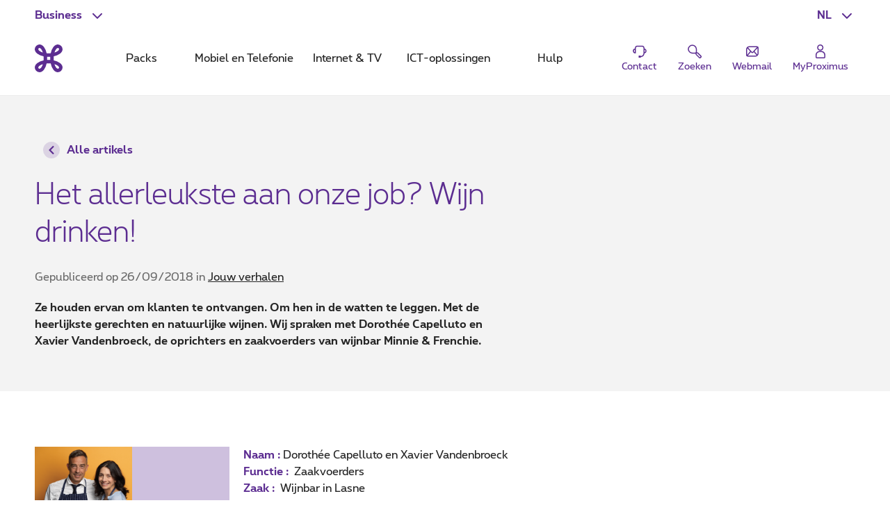

--- FILE ---
content_type: text/html; charset=UTF-8
request_url: https://www.proximus.be/nl/id_b_cb_nicest_thing_about_job/zelfstandigen-en-kleine-bedrijven/blog/news/jouw-verhalen/het-allerleukste-aan-onze-job.html
body_size: 22299
content:


































<!--<![endif]-->
<!DOCTYPE html>
<html lang="nl">
	<head>
		<meta name="referrer" content="origin" />
            <script src="https://proximus.app.baqend.com/v1/speedkit/install.js?d=production" async crossorigin="anonymous"></script>




	<script type="text/javascript">
		var utag_data = utag_data || {};
		utag_data.device = 'desktop';
		utag_data.page_lang = 'nl';
		utag_data.page_segment = 'companies';
		utag_data.page_site = 'onetelco';
			utag_data.page_name = 'nicest-thing-about-our-job';
		utag_data.page_category_l0 = 'self-employed-and-small-companies';
		utag_data.page_category_l1 = 'blog';
		utag_data.page_category_l2 = 'news';
		utag_data.page_category_l3 = 'your-stories';
		utag_data.page_id = 'b_cb_nicest_thing_about_job';
	</script>
	<meta name="map" content="language:nl,l1:blog,l2:news,l3:your-stories,id:b_cb_nicest_thing_about_job">







































		<script type="text/javascript" src="https://tags.tiqcdn.com/utag/belgacom/main/prod/utag.sync.js"></script>
		<script type="text/javascript">
			(function (a, b, f, d, c) {
				var e = window;
				if ("undefined" !== typeof e.TMS) return !0;
				a = "undefined" !== typeof a && "" !== a && /(dev)$/i.test(a) ? "dev" : /(uat)$/i.test(a) ? "qa" : "prod";
				b = "//tags.tiqcdn.com/utag/belgacom/main/" + a + "/utag.js";
				f = document;
				d = "script";
				c = f.createElement(d);
				c.src = b;
				c.type = "text/java" + d;
				c.async = !0;
				b = f.getElementsByTagName(d)[0];
				b.parentNode.insertBefore(c, b);
				e.TMS = function () {
				};
				e.TMS.q = [];
				e.TMS.send = function (a) {
					window.TMS.q.push(a)
				}
			})();
		</script>


    <META http-equiv="Content-Type" content="text/html; charset=UTF-8">
    <meta http-equiv="X-UA-Compatible" content="IE=edge, chrome=1"/>
    <title>Het allerleukste aan onze job? Wijn drinken! | Proximus</title>

        <meta name="description" content="Wij spraken met Dorothée Capelluto en Xavier Vandenbroeck, de oprichters en zaakvoerders van wijnbar Minnie &amp; Frenchie."/>
    <meta name="language" content="NL"/>

    <meta property="fb:app_id" content="1562423357358982"/>
    <meta property="fb:admins" content="576702902"/>
    <meta property="og:type" content="website"/>
    <meta name="p:domain_verify" content="58c031095c4477e6110a06fe83792125"/>

        <meta name="facetsegment" content="companies"/>
        <meta name="facetzone" content="discover"/>


        <meta name="viewport" content="width=device-width, initial-scale=1"/>
    <link rel="shortcut icon" type="image/x-icon" href="/.resources/cdn/brand/logos/favicon~2016-05-09-04-06-36-306~cache.ico"/>
        <meta property="og:image" content="https://www.proximus.be/dam/jcr:f8bcf2a0-68de-4545-b768-06672d6598c2/cdn/sites/iportal/images/blogs/social_media/bus/nicest-thing-about-our-job-social-en~2018-09-24-16-51-48~cache.jpg"/>
        <meta name="social_network_image" content="https://www.proximus.be/dam/jcr:f8bcf2a0-68de-4545-b768-06672d6598c2/cdn/sites/iportal/images/blogs/social_media/bus/nicest-thing-about-our-job-social-en~2018-09-24-16-51-48~cache.jpg"/>
        <!--<meta property="og:image" content="https://www.proximus.be/dam/jcr:f8bcf2a0-68de-4545-b768-06672d6598c2/cdn/sites/iportal/images/blogs/social_media/bus/nicest-thing-about-our-job-social-en~2018-09-24-16-51-48~cache.jpg"/>-->
        <meta name="twitter:title" content="Het allerleukste aan onze job? Wijn drinken!" data-page-subject="true">
        <meta name="twitter:url" content="https://www.proximus.be/nl/id_b_cb_nicest_thing_about_job/zelfstandigen-en-kleine-bedrijven/blog/news/jouw-verhalen/het-allerleukste-aan-onze-job.html" data-page-subject="true">
        <meta name="twitter:description" content="Wij spraken met Dorothée Capelluto en Xavier Vandenbroeck, de oprichters en zaakvoerders van wijnbar Minnie &amp; Frenchie." data-page-subject="true">
        <meta name="twitter:card" content="photo" data-page-subject="true">
        <meta name="twitter:site" content="@proximus" data-page-subject="true">
        <meta name="twitter:image" content="https://www.proximus.be/dam/jcr:f8bcf2a0-68de-4545-b768-06672d6598c2/cdn/sites/iportal/images/blogs/social_media/bus/nicest-thing-about-our-job-social-en~2018-09-24-16-51-48~cache.jpg" data-page-subject="true">

        <meta property="og:title" content="Het allerleukste aan onze job? Wijn drinken!"/>
    <meta property="og:url" content="https://www.proximus.be/nl/id_b_cb_nicest_thing_about_job/zelfstandigen-en-kleine-bedrijven/blog/news/jouw-verhalen/het-allerleukste-aan-onze-job.html"/>



        <link rel="canonical" href="https://www.proximus.be/nl/id_b_cb_nicest_thing_about_job/zelfstandigen-en-kleine-bedrijven/blog/news/jouw-verhalen/het-allerleukste-aan-onze-job.html"/>

        <meta property="og:description" content="Wij spraken met Dorothée Capelluto en Xavier Vandenbroeck, de oprichters en zaakvoerders van wijnbar Minnie &amp; Frenchie."/>
                    <link rel="alternate" hreflang="en-BE" href="https://www.proximus.be/en/id_b_cb_nicest_thing_about_job/self-employed-and-small-companies/blog/news/your-stories/nicest-thing-about-our-job.html"/>
                    <link rel="alternate" hreflang="fr-BE" href="https://www.proximus.be/fr/id_b_cb_nicest_thing_about_job/independants-et-petites-entreprises/blog/news/vos-temoignages/le-plus-sympa-dans-notre-boulot.html"/>
                    <link rel="alternate" hreflang="nl-BE" href="https://www.proximus.be/nl/id_b_cb_nicest_thing_about_job/zelfstandigen-en-kleine-bedrijven/blog/news/jouw-verhalen/het-allerleukste-aan-onze-job.html"/>
                    <link rel="alternate" hreflang="de-BE" href="https://www.proximus.be/de/id_b_cb_nicest_thing_about_job/selbstandige-und-kleinunternehmen/zwpb-d/nachrichten/ihre-geschichten/b-cb-nicest-thing-about-job.html"/>

 
        <link rel="preload" href="/resources/cdn/brand/fonts/Proximus-Regular.woff2" as="font" type="font/woff2" crossorigin="crossorigin">
        <link rel="preload" href="/resources/cdn/brand/fonts/Proximus-Light.woff2" as="font" type="font/woff2" crossorigin="crossorigin">
        <link rel="preload" href="/resources/cdn/brand/fonts/Proximus-Bold.woff2" as="font" type="font/woff2" crossorigin="crossorigin">
        <link rel="preload" href="/.resources/cdn/cis/css/iportal-new-css-pack~2025-11-17-14-50-06-109~cache.css" as="style" />
	<link rel="stylesheet" type="text/css" href="/.resources/cdn/cis/css/iportal-new-css-pack~2025-11-17-14-50-06-109~cache.css" media="all" />
<!--[if lt IE 9]>
<link href="/.resources/cdn/libs/rslib/css/ie~2019-01-17-05-53-03-850~cache.css  rel="stylesheet" type="text/css">
<![endif]-->
        <link rel="stylesheet" type="text/css" href="https://cdn.jsdelivr.net/npm/emojione@3.1.2/extras/css/emojione.min.css" media="all"/>


	</head>


	<body
			class=" rs-se "
			data-ng-app="px-container"
		 
	>

		<div class="off-canvas-wrap">
			<div class="inner-wrap">
				<a href="#maincontent" class="show-on-focus rs-skip-to-main">Ga direct naar de hoofdinhoud</a>
				<div class="JP-debug-account-dd row"></div>
	<!--googleoff: index-->

























<div id="bertArea_4686e8de-1516-4a7c-aac8-7d9b32ba63f7">
	<div>
		<section     data-tms-id="TMS_BERT_MESSAGE"

 id="bertMessage_4686e8de-1516-4a7c-aac8-7d9b32ba63f7" style="display:none;">
			<div class="row">
				<div class="columns small-12">
					<div class="rs-msgbox rs-msgbox-warning rs-margin-top2 rs-margin-bottom1 " aria-live="assertive" role="alertdialog">
						<div class="rs-msgbox-title">
							Belangrijke boodschap
						</div>
						<div class="rs-msgbox-content">
							<p id="snippet_bert_4686e8de-1516-4a7c-aac8-7d9b32ba63f7"></p>
						</div>
						<div class="rs-msgbox-icon">
							<i class="icon-Warning-box" aria-hidden="true"></i>
						</div>
						<div class="rs-msgbox-close">
							<a href="javascript:void(0)" id="close_bert_4686e8de-1516-4a7c-aac8-7d9b32ba63f7" class="rs-link-action rs-link-action-close close" tabindex=0 aria-label=Close role=button>
							<span class="rs-action-link-icon" title="Sluit venster ">
								<span class="show-for-sr">Sluit venster </span>
							</span>
							</a>
						</div>
					</div>
				</div>
			</div>
		</section>
		<div id="overlayerMainElem_4686e8de-1516-4a7c-aac8-7d9b32ba63f7" data-tms-id="TMS_OVERLAYER" data-reveal="" class="reveal-modal rs-reveal-modal-area">
			<div class="rs-modal-close">
				<button class="rs-link-action rs-link-action-close close-reveal-modal">
					<span id="overlayerCloseElem_4686e8de-1516-4a7c-aac8-7d9b32ba63f7"     
 class="rs-action-link-icon" title="Sluit venster "><span class="show-for-sr">Sluit venster </span></span>
				</button>
			</div>
			<div id="overlayerImageElem_4686e8de-1516-4a7c-aac8-7d9b32ba63f7" class="rs-modal-image hide"></div>
			<div id="overlayerHeader_4686e8de-1516-4a7c-aac8-7d9b32ba63f7" class="rs-modal-heading"></div>
			<div id="mainOverlayerContent_4686e8de-1516-4a7c-aac8-7d9b32ba63f7" class="rs-modal-content"></div>
			<div class="rs-modal-footer hide">
				<div class="text-right" id="overlayerFooterElem_4686e8de-1516-4a7c-aac8-7d9b32ba63f7"></div>
			</div>
		</div>
	</div>
</div>

<script>
	document.addEventListener("DOMContentLoaded", function() {
		var overlayerComponent = new OverlayerComponent('/api/overlayer?uuid=a3517915-8890-4c27-88a0-05e05552c55b&language=nl', false, '4686e8de-1516-4a7c-aac8-7d9b32ba63f7');
		overlayerComponent.init();
	});
</script>


			<!--BEGIN QUALTRICS WEBSITE FEEDBACK SNIPPET-->
			<script type='text/javascript'>
				(function(){var g=function(e,h,f,g){
					this.get=function(a){for(var a=a+"=",c=document.cookie.split(";"),b=0,e=c.length;b<e;b++){for(var d=c[b];" "==d.charAt(0);)d=d.substring(1,d.length);if(0==d.indexOf(a))return d.substring(a.length,d.length)}return null};
					this.set=function(a,c){var b="",b=new Date;b.setTime(b.getTime()+6048E5);b="; expires="+b.toGMTString();document.cookie=a+"="+c+b+"; path=/; "};
					this.check=function(){var a=this.get(f);if(a)a=a.split(":");else if(100!=e)"v"==h&&(e=Math.random()>=e/100?0:100),a=[h,e,0],this.set(f,a.join(":"));else return!0;var c=a[1];if(100==c)return!0;switch(a[0]){case "v":return!1;case "r":return c=a[2]%Math.floor(100/c),a[2]++,this.set(f,a.join(":")),!c}return!0};
					this.go=function(){if(this.check()){var a=document.createElement("script");a.type="text/javascript";a.src=g;document.body&&document.body.appendChild(a)}};
					this.start=function(){var t=this;"complete"!==document.readyState?window.addEventListener?window.addEventListener("load",function(){t.go()},!1):window.attachEvent&&window.attachEvent("onload",function(){t.go()}):t.go()};};
					try{(new g(100,"r","QSI_S_ZN_3VLIEqkEcA4ht9I","https://zn3vlieqkeca4ht9i-proximus.siteintercept.qualtrics.com/SIE/?Q_ZID=ZN_3VLIEqkEcA4ht9I")).start()}catch(i){}})();
			</script>
			<div id='ZN_3VLIEqkEcA4ht9I'><!--DO NOT REMOVE-CONTENTS PLACED HERE--></div>
			<!--END WEBSITE FEEDBACK SNIPPET-->

<header class="rs-header24 " id="burgerContainer" data-tms-link-zone="mdd">
    <div class="rs-header-container">

    <div class="rs-burger">
        <button role="button" class="rs-burger-btn" aria-label="Main Navigation Menu" aria-controls="burgerContainer" aria-expanded="false" data-burger>
            <span class="rs-burger-icon" aria-hidden="true"><span></span></span>
            <span class="rs-burger-label">Main Navigation Menu</span>
        </button>
    </div>














<div class="rs-lang rs-burger-inside">
    <button class="rs-lang-btn"
            id="langBtn"
            role="button"
            aria-controls="langList"
            aria-expanded="false"
            lang="nl"
            title="Nederlands"
            aria-label="Nederlands : Selecteer een taal"
            data-tms-link-name="language-select"
            data-header-expand
    >
        <span class="rs-lang-content">NL</span>
    </button>

        <ul class="rs-lang-list" id="langList" aria-labelledby="langBtn">
                    <li>
                        <a href="/en/id_b_cb_nicest_thing_about_job/self-employed-and-small-companies/blog/news/your-stories/nicest-thing-about-our-job.html"
                           lang="en"
                           hreflang="en"
                           aria-label="English"
                           title="English"
                           data-tms-link-zone="mdd:language-select"
                           data-tms-link-name="en"
                        >
                            <span class="rs-lang-content">EN</span>
                        </a>
                    </li>
                    <li>
                        <a href="/fr/id_b_cb_nicest_thing_about_job/independants-et-petites-entreprises/blog/news/vos-temoignages/le-plus-sympa-dans-notre-boulot.html"
                           lang="fr"
                           hreflang="fr"
                           aria-label="Français"
                           title="Français"
                           data-tms-link-zone="mdd:language-select"
                           data-tms-link-name="fr"
                        >
                            <span class="rs-lang-content">FR</span>
                        </a>
                    </li>
                    <li>
                        <a href="/de/id_b_cb_nicest_thing_about_job/selbstandige-und-kleinunternehmen/zwpb-d/nachrichten/ihre-geschichten/b-cb-nicest-thing-about-job.html"
                           lang="de"
                           hreflang="de"
                           aria-label="Deutsch"
                           title="Deutsch"
                           data-tms-link-zone="mdd:language-select"
                           data-tms-link-name="de"
                        >
                            <span class="rs-lang-content">DE</span>
                        </a>
                    </li>
        </ul>
</div>
	


    <script> window.onerror= function(){return true;}</script>
        <div class="rs-segment">
            <button id="segmentBtn"
                    class="rs-segment-btn"
                    role="button"
                    aria-controls="segmentsList"
                    aria-expanded="false"
                    aria-label="Business : Selecteer een segment"
                    data-tms-link-name="segment-select"
                    data-header-expand
            >
                <span class="rs-segment-content">Business</span>
            </button>

            <ul class="rs-segment-list" id="segmentsList" aria-labelledby="segmentBtn">
                    <li>
                        <a href="/nl/id_personal/particulieren.html"
                           data-tms-link-zone="mdd:segment-select"
                           data-tms-link-name="res"
                           
                        >
                            <span class="rs-segment-content">Particulieren
                                <span class="rs-segment-details"></span>
                            </span>
                        </a>
                    </li>
                    <li>
                        <a href="/nl/id_companies-and-public-sector/bedrijven-en-overheden.html"
                           data-tms-link-zone="mdd:segment-select"
                           data-tms-link-name="ebu"
                           
                        >
                            <span class="rs-segment-content">Grote bedrijven
                                <span class="rs-segment-details">Ondernemingen vanaf 200 werknemers</span>
                            </span>
                        </a>
                    </li>
            </ul>
        </div>
	













    <div class="rs-branding">
            <a href="/nl/" class="rs-branding-logo" aria-label="Terug naar de homepagina">
    <svg height="24" xmlns="http://www.w3.org/2000/svg" viewBox="0 0 44.91 44.91"
         role="img" aria-labelledby="proximus-logo" focusable="false">
        <title id="proximus-logo">Terug naar de homepagina</title>
        <path d="M40.78 14.83c.59-.44 3.82-3.05 4.11-6.75A7.91 7.91 0 0 0 37.15 0h-.32c-3.71.28-6.31 3.52-6.76 4.11a24 24 0 0 0-4.31 10.06 36.49 36.49 0 0 1-6.61 0 24.16 24.16 0 0 0-4.32-10.04C14.39 3.54 11.78.3 8.07 0A7.89 7.89 0 0 0 0 7.76a1.71 1.71 0 0 0 0 .32c.28 3.71 3.51 6.31 4.11 6.76a24 24 0 0 0 10.06 4.31 36.49 36.49 0 0 1 0 6.61 24 24 0 0 0-10.04 4.32c-.6.44-3.83 3-4.11 6.75a7.89 7.89 0 0 0 7.74 8.06h.31c3.71-.28 6.31-3.52 6.76-4.11a24 24 0 0 0 4.31-10.06 36.49 36.49 0 0 1 6.61 0 24 24 0 0 0 4.32 10.06c.44.59 3 3.82 6.75 4.11a7.9 7.9 0 0 0 8.06-7.74 1.71 1.71 0 0 0 0-.32c-.28-3.71-3.51-6.31-4.11-6.76a24 24 0 0 0-10.06-4.31c-.1-1.08-.15-2.19-.15-3.31s.06-2.23.15-3.3a24.07 24.07 0 0 0 10.07-4.32zm-6.29-7.22l.08-.1a5 5 0 0 1 2.7-1.89c.16 0 .6 0 1.33.69s.69 1.16.68 1.33a4.94 4.94 0 0 1-1.89 2.7l-.1.07a16.17 16.17 0 0 1-5.44 2.64 16.27 16.27 0 0 1 2.64-5.44zm-21.44 5.44a16.24 16.24 0 0 1-5.44-2.63l-.1-.08a5 5 0 0 1-1.89-2.7c0-.16 0-.6.69-1.33s1.16-.69 1.33-.68a5 5 0 0 1 2.7 1.89l.07.1a16.17 16.17 0 0 1 2.64 5.44zM10.41 37.3l-.07.1a4.92 4.92 0 0 1-2.7 1.88c-.17 0-.61 0-1.33-.68s-.69-1.16-.68-1.33a5 5 0 0 1 1.88-2.7l.1-.07a16.36 16.36 0 0 1 5.44-2.64 16.24 16.24 0 0 1-2.63 5.44zM25 25c-.84-.05-1.7-.08-2.57-.08s-1.72 0-2.56.08c.05-.84.08-1.7.08-2.57s0-1.72-.08-2.56a39.92 39.92 0 0 0 5.13 0c0 .84-.07 1.7-.08 2.57S25 24.18 25 25zm6.84 6.84a16.15 16.15 0 0 1 5.44 2.63l.1.08a4.94 4.94 0 0 1 1.89 2.7c0 .17 0 .61-.68 1.33s-1.17.69-1.33.68a4.94 4.94 0 0 1-2.7-1.88l-.08-.1a16.34 16.34 0 0 1-2.63-5.44z"/>
    </svg>
            </a>


    </div>

	



            <div class="rs-mobile-nav-tit">Menu</div>

<nav class="rs-nav" data-mdd>
    <div class="rs-nav-slider" data-nav-slider>
            <div class="rs-nav-list" role="tablist" aria-label="Menu">



    <button id="mdd0"
            class="rs-nav-item "
            type="button"
            role="tab"
            
            aria-controls="mdd0-content"
            data-text="Packs"
            data-tms-link-name="packs">
        Packs
    </button>

	




    <button id="mdd1"
            class="rs-nav-item "
            type="button"
            role="tab"
            
            aria-controls="mdd1-content"
            data-text="Mobiel en Telefonie"
            data-tms-link-name="mobile & telephony">
        Mobiel en Telefonie
    </button>

	




    <button id="mdd2"
            class="rs-nav-item "
            type="button"
            role="tab"
            
            aria-controls="mdd2-content"
            data-text="Internet & TV"
            data-tms-link-name="internet & tv">
        Internet & TV
    </button>

	




    <button id="mdd3"
            class="rs-nav-item "
            type="button"
            role="tab"
            
            aria-controls="mdd3-content"
            data-text="ICT-oplossingen"
            data-tms-link-name="ict solutions">
        ICT-oplossingen
    </button>

	




    <button id="mdd4"
            class="rs-nav-item "
            type="button"
            role="tab"
            
            aria-controls="mdd4-content"
            data-text="Hulp"
            data-tms-link-name="help">
        Hulp
    </button>

	

            </div>
    </div>


    <div id="mdd0-content"
         aria-labelledby="mdd0"
         data-mdd-placeholder
         class="rs-mdd"
         role="tabpanel"
         tabindex="0">
        <div class="rs-mdd-container" data-mdd-container>
            <button class="rs-mdd-close-btn" data-mdd-close>
                <span class="rs-mdd-back" aria-hidden="true"></span>
                <span class="rs-mdd-back-label">Terug naar menu</span>
                <span class="rs-mdd-close" title="Sluit">
                    <span class="rs-mdd-close-label">Sluit</span>
                </span>
            </button>


    <div data-mdd-placeholder-loader role="alert" aria-live="polite" aria-busy="True" aria-label="Even geduld aub... Uw inhoud wordt geladen">
        <div class="rs-spinner"></div>
    </div>

    <div data-mdd-placeholder-error
         class="hide"
         role="alert"
         aria-live="polite"
         aria-label=""
         aria-busy="false">
        <div class="rs-empty-state">
            <div class="rs-empty-state-img">
                <img alt=""
                     src="[data-uri]"
                     data-src="/resources/cdn/images/emptystate/empty-state-pos.svg" />
            </div>

            <div class="rs-empty-state-content">
                <p class="rs-empty-state-title">Er is een technisch probleem.</p>
                <p>Er is een technisch probleem.</p>
                <p><a href="javascript:void(0)" data-mdd-placeholder-reload>Pagina opnieuw te laden</a></p>
            </div>
        </div>

        <div class="rs-me"></div>
    </div>
        </div>
    </div>

    <div id="mdd1-content"
         aria-labelledby="mdd1"
         data-mdd-placeholder
         class="rs-mdd"
         role="tabpanel"
         tabindex="0">
        <div class="rs-mdd-container" data-mdd-container>
            <button class="rs-mdd-close-btn" data-mdd-close>
                <span class="rs-mdd-back" aria-hidden="true"></span>
                <span class="rs-mdd-back-label">Terug naar menu</span>
                <span class="rs-mdd-close" title="Sluit">
                    <span class="rs-mdd-close-label">Sluit</span>
                </span>
            </button>


    <div data-mdd-placeholder-loader role="alert" aria-live="polite" aria-busy="True" aria-label="Even geduld aub... Uw inhoud wordt geladen">
        <div class="rs-spinner"></div>
    </div>

    <div data-mdd-placeholder-error
         class="hide"
         role="alert"
         aria-live="polite"
         aria-label=""
         aria-busy="false">
        <div class="rs-empty-state">
            <div class="rs-empty-state-img">
                <img alt=""
                     src="[data-uri]"
                     data-src="/resources/cdn/images/emptystate/empty-state-pos.svg" />
            </div>

            <div class="rs-empty-state-content">
                <p class="rs-empty-state-title">Er is een technisch probleem.</p>
                <p>Er is een technisch probleem.</p>
                <p><a href="javascript:void(0)" data-mdd-placeholder-reload>Pagina opnieuw te laden</a></p>
            </div>
        </div>

        <div class="rs-me"></div>
    </div>
        </div>
    </div>

    <div id="mdd2-content"
         aria-labelledby="mdd2"
         data-mdd-placeholder
         class="rs-mdd"
         role="tabpanel"
         tabindex="0">
        <div class="rs-mdd-container" data-mdd-container>
            <button class="rs-mdd-close-btn" data-mdd-close>
                <span class="rs-mdd-back" aria-hidden="true"></span>
                <span class="rs-mdd-back-label">Terug naar menu</span>
                <span class="rs-mdd-close" title="Sluit">
                    <span class="rs-mdd-close-label">Sluit</span>
                </span>
            </button>


    <div data-mdd-placeholder-loader role="alert" aria-live="polite" aria-busy="True" aria-label="Even geduld aub... Uw inhoud wordt geladen">
        <div class="rs-spinner"></div>
    </div>

    <div data-mdd-placeholder-error
         class="hide"
         role="alert"
         aria-live="polite"
         aria-label=""
         aria-busy="false">
        <div class="rs-empty-state">
            <div class="rs-empty-state-img">
                <img alt=""
                     src="[data-uri]"
                     data-src="/resources/cdn/images/emptystate/empty-state-pos.svg" />
            </div>

            <div class="rs-empty-state-content">
                <p class="rs-empty-state-title">Er is een technisch probleem.</p>
                <p>Er is een technisch probleem.</p>
                <p><a href="javascript:void(0)" data-mdd-placeholder-reload>Pagina opnieuw te laden</a></p>
            </div>
        </div>

        <div class="rs-me"></div>
    </div>
        </div>
    </div>

    <div id="mdd3-content"
         aria-labelledby="mdd3"
         data-mdd-placeholder
         class="rs-mdd"
         role="tabpanel"
         tabindex="0">
        <div class="rs-mdd-container" data-mdd-container>
            <button class="rs-mdd-close-btn" data-mdd-close>
                <span class="rs-mdd-back" aria-hidden="true"></span>
                <span class="rs-mdd-back-label">Terug naar menu</span>
                <span class="rs-mdd-close" title="Sluit">
                    <span class="rs-mdd-close-label">Sluit</span>
                </span>
            </button>


    <div data-mdd-placeholder-loader role="alert" aria-live="polite" aria-busy="True" aria-label="Even geduld aub... Uw inhoud wordt geladen">
        <div class="rs-spinner"></div>
    </div>

    <div data-mdd-placeholder-error
         class="hide"
         role="alert"
         aria-live="polite"
         aria-label=""
         aria-busy="false">
        <div class="rs-empty-state">
            <div class="rs-empty-state-img">
                <img alt=""
                     src="[data-uri]"
                     data-src="/resources/cdn/images/emptystate/empty-state-pos.svg" />
            </div>

            <div class="rs-empty-state-content">
                <p class="rs-empty-state-title">Er is een technisch probleem.</p>
                <p>Er is een technisch probleem.</p>
                <p><a href="javascript:void(0)" data-mdd-placeholder-reload>Pagina opnieuw te laden</a></p>
            </div>
        </div>

        <div class="rs-me"></div>
    </div>
        </div>
    </div>

    <div id="mdd4-content"
         aria-labelledby="mdd4"
         data-mdd-placeholder
         class="rs-mdd"
         role="tabpanel"
         tabindex="0">
        <div class="rs-mdd-container" data-mdd-container>
            <button class="rs-mdd-close-btn" data-mdd-close>
                <span class="rs-mdd-back" aria-hidden="true"></span>
                <span class="rs-mdd-back-label">Terug naar menu</span>
                <span class="rs-mdd-close" title="Sluit">
                    <span class="rs-mdd-close-label">Sluit</span>
                </span>
            </button>


    <div data-mdd-placeholder-loader role="alert" aria-live="polite" aria-busy="True" aria-label="Even geduld aub... Uw inhoud wordt geladen">
        <div class="rs-spinner"></div>
    </div>

    <div data-mdd-placeholder-error
         class="hide"
         role="alert"
         aria-live="polite"
         aria-label=""
         aria-busy="false">
        <div class="rs-empty-state">
            <div class="rs-empty-state-img">
                <img alt=""
                     src="[data-uri]"
                     data-src="/resources/cdn/images/emptystate/empty-state-pos.svg" />
            </div>

            <div class="rs-empty-state-content">
                <p class="rs-empty-state-title">Er is een technisch probleem.</p>
                <p>Er is een technisch probleem.</p>
                <p><a href="javascript:void(0)" data-mdd-placeholder-reload>Pagina opnieuw te laden</a></p>
            </div>
        </div>

        <div class="rs-me"></div>
    </div>
        </div>
    </div>

        <div class="rs-mdd-backdrop" data-mdd-backdrop></div>
</nav>


        



<ul class="rs-quicklinks">









    <li class="rs-burger-inside">
        <a class="rs-quicklinks-item "
           href="https://www.proximus.be/support/nl/id_cb_contact/zelfstandigen-en-kleine-bedrijven/support/kmo-of-zelfstandige-contacteer-ons.html"
           
           data-tms-link-name="contact"
        >
            <svg xmlns="http://www.w3.org/2000/svg" viewBox="0 0 32 32"><title>Contact</title><path d="M29,15.08a4.69,4.69,0,0,0-3.69-4.58v-.27a5.39,5.39,0,0,0-5.38-5.38H12.07a5.39,5.39,0,0,0-5.38,5.38v.26a4.69,4.69,0,0,0,1,9.28h1V10.23a3.38,3.38,0,0,1,3.38-3.38h7.86a3.38,3.38,0,0,1,3.38,3.38v8.56A6.37,6.37,0,0,1,18,25.06V24H14v4h4v-.9a8.37,8.37,0,0,0,7.28-7.41A4.7,4.7,0,0,0,29,15.08ZM6.69,17.58a2.69,2.69,0,0,1,0-5Zm18.62,0v-5a2.69,2.69,0,0,1,0,5Z"></path></svg>
            <span class="rs-quicklinks-label">Contact</span>
        </a>
    </li>
	




















    <li class="rs-burger-outside">
        <mini-shopping-cart [hideifempty]="true" [iconLabel]="'Mandje'"></mini-shopping-cart>
    </li>
	

















































<li class="rs-header-icons-link rs-header-search">
    <a href="#" role="button" class="JSoverlayer rs-btn-search" aria-controls="searchPopup" aria-expanded="false" data-header-toggle="toggleOpen" data-tms-button-name="search" data-tms-link-name="search"><svg xmlns="http://www.w3.org/2000/svg" viewBox="0 0 32 32" role="img" aria-labelledby="icon-svg-search" focusable="false"><title id="icon-svg-search">Zoeken</title><path d="m26.08 29.42a2.21 2.21 0 0 1 -1.55-.63c-2.53-2.48-5.53-5.54-6.08-6.1a3.16 3.16 0 0 1 -.62-2.58c-3.1.48-9.8 1.15-13.09-3.56a8.57 8.57 0 0 1 .74-10.77 8.5 8.5 0 0 1 12.22-.18c3.51 3.51 2.92 9.27 2.47 12.17a3.18 3.18 0 0 1 2.61.65c.56.52 4 4 6.06 6.06a2.19 2.19 0 0 1 0 3.1l-1.2 1.2a2.16 2.16 0 0 1 -1.56.64zm-6.22-9.61c-.11 1.12 0 1.43 0 1.51.4.43 2.54 2.57 6 6.05a.21.21 0 0 0 .28 0l1.2-1.2a.19.19 0 0 0 0-.28c-3.42-3.45-5.61-5.65-6-6-.04-.1-.34-.2-1.48-.08zm-8.18-14.71h-.1a6.5 6.5 0 0 0 -4.65 2.05 6.57 6.57 0 0 0 -.55 8.25c2.81 4 9.3 3 11.72 2.64.39-2.35 1.24-8-1.82-11a6.46 6.46 0 0 0 -4.6-1.94z"></path></svg>
            <span class="rs-header-icons-txt">Zoeken</span>
    </a>
</li>









    <li class="rs-burger-inside">
        <a class="rs-quicklinks-item "
           href="https://www.proximus.be/login/nl/webmail.html"
           
           data-tms-link-name="webmail"
        >
            <svg xmlns="http://www.w3.org/2000/svg" viewBox="0 0 32 32"><title>Webmail</title><path class="b" d="M24.8,6H10.11A6.12,6.12,0,0,0,4,12.11V22.8A3.2,3.2,0,0,0,7.2,26H21.89A6.12,6.12,0,0,0,28,19.89V9.2A3.2,3.2,0,0,0,24.8,6Zm.67,15.87-5.24-6L26,9.64V19.89A4,4,0,0,1,25.47,21.87ZM24.79,8l-8,8.73a1,1,0,0,1-1.48,0l-7.42-8A4.11,4.11,0,0,1,10.11,8ZM6,22.48V12.11a4.07,4.07,0,0,1,.5-1.93l5.27,5.71ZM7.33,24l5.8-6.63.66.71a3,3,0,0,0,4.42,0l.66-.71,5.23,6a4.1,4.1,0,0,1-2.21.66Z"></path></svg>
            <span class="rs-quicklinks-label">Webmail</span>
        </a>
    </li>
	

</ul>














<div class="rs-login" id="js-eservices-wrapper">

    <a href="https://www.proximus.be/login/nl/" class="rs-login-off" aria-label="Login" data-tms-link-name="account-login">
    <svg xmlns="http://www.w3.org/2000/svg" viewBox="0 0 24 24" aria-hidden="true" focusable="false">
        <path d="M13.4 11.5H10.65C7.5 11.5 5 14 5 17.1V20.25C5 21.2 5.8 22 6.75 22H17.25C18.2 22 19 21.2 19 20.25V17.1C19 14 16.5 11.5 13.4 11.5ZM17.5 20.25C17.5 20.4 17.4 20.5 17.25 20.5H6.75C6.6 20.5 6.5 20.4 6.5 20.25V17.1C6.5 14.85 8.35 13 10.6 13H13.35C15.6 13 17.45 14.85 17.45 17.1V20.25H17.5Z"/>
        <path d="M11.75 11C14.25 11 16.25 9 16.25 6.5C16.25 4 14.25 2 11.75 2C9.25 2 7.25 4 7.25 6.5C7.25 9 9.25 11 11.75 11ZM11.75 3.5C13.4 3.5 14.75 4.85 14.75 6.5C14.75 8.15 13.4 9.5 11.75 9.5C10.1 9.5 8.75 8.15 8.75 6.5C8.75 4.85 10.1 3.5 11.75 3.5Z"/>
    </svg>

        <span class="rs-login-label">MyProximus</span>
    </a>




</div>

    </div>
</header>
























































<script>
    //data retrieved from dialog fall back to default values if they are not set in dialog
    var suggestionProperties = {
    	segment: "ebu",
		language: "nl",
        searchHistoryEnabled: false,
        throttleTimeMilliSeconds: 300,
        minChars: 2,
        maxResults: 4,
        baseUrl: "/rest/elasticsearch-search-api/suggest/pxms-",
        site: "be_managed_",
        client: "be_json_ebu_",
        searchHistoryCapacity: 4
    }

    var searchZonesProperties = {
        baseUrl: "/rest/elasticsearch-search-api/search/pxms-",
        site: "be_managed_ebu_",
        client: "be_json_ebu_",
        filter: "p"
    }
</script>
<script type="text/ng-template" id="/searchESZoneTemplate.html">
    <!--test commit-->
    <div class=
                 'searchZone' ng-show='zoneShown(zone)'>
        <!--<div class="searchZone"> -->
        <div class="rs-search-cat-title">{{zone.title}}</div>

        <ul ng-repeat='item in zone.results'
            class="{{item.isDevice ? 'no-bullet rs-searchbox-sug-list-products' : 'icons-ul'}}">
            <li ng-if='!item.isDevice'>
                <i class='icon-li icon-Arrow icon-lh' aria-hidden="true"></i>
                <a class='rs-txt-c1' ng-mousedown='goToPage(item.linkHref)' ng-href='{{item.linkHref}}'
                   ng-bind-html='item.label'></a>
            </li>

            <li ng-if='item.isDevice'>
                <a class='rs-txt-c1' ng-mousedown='goToPage(item.linkHref)' ng-href='{{item.linkHref}}'>
                    <div class='row'>
                        <div class='rs-auto rs-no-padding'>
                            <img width='40' height='40' class='rs-margin-right1' ng-src='{{item.deviceImg}}'
                                 alt='{{item.deviceModel}}'>
                        </div>
                        <div class='rs-last rs-no-padding'>
                            <p class='rs-no-padding'>{{item.deviceModel}}</p>
                            <p class='rs-no-padding'>{{item.deviceBrand}}</p>
                            <p class='rs-no-padding'>
                                {{(item.isJointOfferPrice) ? translatedAsOfLabel : ''}}
                                <span class='rs-price-s {{(item.isNormalPrice || item.isRefPrice) ? ' rs-price-promo' : ''}}'>
                                <del ng-if='item.isRefPrice'>{{item.deviceRefPrice}}</del>
                                <span class='rs-nowrap'>
										<span class='rs-euro'>€</span>
										<span class='rs-unit'>{{item.displayPriceUnit}}</span>
										<span class='rs-decimal'>{{item.displayPriceDecimal}}</span>
									</span>
                                </span>
                            </p>
                        </div>
                    </div>
                </a>
            </li>
        </ul>
    </div>
</script>
<script type="text/ng-template" id="/searchZoneTemplate.html">
    <div>
    </div>
</script>
    <div class="rs-search-popup-wrapper" data-tms-event="popup-click-impression" data-tms-popup-name="search" data-elastic="index-off">
        <div class="rs-search-popup rs-header-icons-popup" id="searchPopup" aria-hidden="true" role="dialog" aria-modal="true">
            <div class="row" id="desktop_searchbox" data-px-webcomponent="/.resources/cdn/webcomponents/magnolia-light-elastic-search/elasticSearchBox.min~2025-11-27-04-19-55-317~cache.js"
                 data-px-webcomponent-lazy="click|.JSoverlayer">
                
                <div class="column small-12">
                   
                    <div class="rs-flex-row">
                        <div class="rs-flex-column">
                            <div class="rs-search-title">Zoeken</div>
                        </div>
                        <div class="rs-flex-column rs-flex-shrink">
                            <button class="rs-link-action rs-link-action-close" data-header-toggle="close" aria-label="Sluit de berichtenbox" id="search-dialog-close">
                                <span class="rs-action-link-icon" title="Sluit de berichtenbox">
                                    <span class="show-for-sr">Sluit de berichtenbox</span>
                                </span>
                            </button>
                        </div>
                    </div>

                    <div class="rs-search-content">
                   
                        <div elastic-suggestions class="row">
                            <div class="columns small-12 medium-8">
                                <form id="header-search-form" 
                                    onsubmit="elasticSearchBoxHeader.searchAnalysis('searchModalHeader2020'); elasticSearchBoxHeader.headerSearch('/nl/id_ab_search/zelfstandigen-en-kleine-bedrijven/s-orphans/zp-part.html',''); return false;">
                                    <div class="rs-form-items-group rs-form-items-group-collapse">
                                        <div class="rs-form-item rs-padding-bottom1" data-rslib-webcomponent-load="rslib.apps.searchautocomplete">
                                            <input type="search" data-searchautocomplete="" id="headerSearchInput" aria-describedby="ac-helper-searchAutoInput"
                                                placeholder="Je zoekterm" autocomplete="on" role="combobox" aria-autocomplete="list"
                                                aria-expanded="false" aria-controls="ac-searchList" aria-activedescendant="" class=""/>
                                        
                                            <label id="ac-title" class="rs-form-label" for="headerSearchInput">
                                                Ik zoek...
                                            </label>
                                            <span class="rs-form-helper" id="ac-helper-searchAutoInput">
                                                Voorbeeld: smartphone, factuur, fiber...
                                            </span>  
                                        </div>
                                        <div class="rs-form-btn">
                                            <button type="submit" class="rs-btn" title="Search" id="search-dialog-btn" data-tms-button-name="search">
                                            <span class="hide-for-small-only">Zoeken</span>
                                                <i class="icon-Search rs-margin-left1-m"></i>
                                            </button>
                                        </div>
                                    </div>
                                </form>
                            </div>
                        </div>
                        
                        <div class="row rs-xpandgrid">
                            <div class="columns small-12 medium-3">
                                <div class="default-suggestions">
                                    <div class="rs-tit4">Populaire zoekopdrachten</div>

<ul class="icons-ul rs-no-padding-s">
	<li><a href="https://www.proximus.be/nl/id_cb_device_finder/zelfstandigen-en-kleine-bedrijven/toestellen-voor-zelfstandigen/winkel.html#/?brand=Apple"><i aria-hidden="true" class="icon-li icon-Arrow icon-lh"></i>iPhone 16</a></li>
	<li><a href="https://www.proximus.be/nl/id_cb_fiber/zelfstandigen-en-kleine-bedrijven/pack-internet-kmo-pme/fiber.html"><i aria-hidden="true" class="icon-li icon-Arrow icon-lh"></i>Fiber</a></li>
	<li><a href="https://www.proximus.be/nl/id_cb_all_businessflex_packs/zelfstandigen-en-kleine-bedrijven/pack-internet-kmo-pme/all-businessflex-packs.html"><i aria-hidden="true" class="icon-li icon-Arrow icon-lh"></i>Business pack</a></li>
	<li><a href="https://www.proximus.be/nl/id_internet-abonnement-kmo-pme/zelfstandigen-en-kleine-bedrijven/andere-producten-en-opties/stabiel-beveiligd-betrouwbaar.html"><i aria-hidden="true" class="icon-li icon-Arrow icon-lh"></i>Internet</a></li>
</ul>

                                </div>

                                <ul class="px-engine-search-box-suggestions rs-search-autocomplete icons-ul " data-template="searchBoxSuggestions"></ul>

                                <ul class="px-engine-search-box-history rs-search-autocomplete" 
                                    id="searchHistory"
                                    search-history-config="
                                        {
                                            &quot;enablePastSearchesSuggestion&quot;: &quot;false&quot;,
                                            &quot;numberOfPastSearches&quot;: &quot;3&quot;,
                                            &quot;descCharLimit&quot;: &quot;100&quot;
                                        }"
                                    data-template="searchBoxHistory">
                                </ul>

                                <div class="rs-me"></div>
                            </div>

                            <div class="columns small-12 medium-4">
                                <div class="default-results">
                                    <div class="rs-tit4">Hulp</div>

<p><a href="https://www.proximus.be/support/nl/id_sfaqs_bill_check_online/zelfstandigen-en-kleine-bedrijven/support/facturen/kosten-controleren/verbruik-opvolgen/je-facturen-aanrekeningen-en-betalingen-raadplegen.html ">Je facturen bekijken</a><br />
In MyProximus kan je je facturen raadplegen en in detail bekijken.</p>

<p><a href="https://www.proximus.be/support/nl/id_sfaqs_bill_global/zelfstandigen-en-kleine-bedrijven/support/facturen/factuur-en-betalingen/uitleg-over-je-factuur/een-vraag-over-je-factuur-aanrekening-of-betaling.html ">Een vraag over je rekening of betaling</a><br />
Een probleem met je rekening: hoe kan ik deze vinden, begrijpen, betalen, enz.</p>

<p><a class="rs-btn rs-btn-third " href="https://www.proximus.be/support/nl/id_zwps_support/zelfstandigen-en-kleine-bedrijven/support.html">Alle hulp bekijken <i aria-hidden="true" class="rs-icon-btn-third rs-margin-left1"></i></a></p>
                                
                                </div>

                                <div class="px-engine-search-box-results" data-template="searchBoxResults"></div>
                                <div class="px-engine-search-box-results-action" data-template="searchBoxResultsAction"></div>

                                <div class="px-engine-search-box-no-results" data-template="searchBoxNoResults"></div>
                            </div>

                            <div class="columns small-12 medium-4 rs-medium-offset-1">
                                <div class="default-devices">
                                    <div class="rs-tit4 ">Top smartphones</div>

<div class="rs-has-overlap panel rs-panel-clickable jsrs-clickable rs-clickable rs-bg-grey2 hide-for-small-only">
<div class="rs-flex-row rs-flex-middle ">
<div class="rs-flex-columns medium-5">
<div class="rs-mh-m18 rs-bgi-contain-cc" style="background-image: url('/dam/cdn/sites/iportal/images/products/device/p/px-iphone-16-pro-256gb-black-titan/detail/px-iphone-16-pro-256gb-black-titan-XS-2~2024-09-16-08-19-08~cache.png')"></div>
</div>

<div class="rs-flex-columns medium-7"><a class="rs-link-no-decoration" href="https://www.proximus.be/nl/id_cb_apple-iphone-16-pro-256gb-black-titanium/zelfstandigen-en-kleine-bedrijven/toestellen-voor-zelfstandigen/winkel/apple-iphone-16-pro-256gb-black-titanium.html?ot=jointOffer"><span class="rs-txt-details">Apple</span> </a>

<h3 class="rs-tit5 rs-no-padding"><a class="rs-link-no-decoration" href="https://www.proximus.be/nl/id_cb_apple-iphone-16-pro-256gb-black-titanium/zelfstandigen-en-kleine-bedrijven/toestellen-voor-zelfstandigen/winkel/apple-iphone-16-pro-256gb-black-titanium.html?ot=jointOffer">iPhone 16 Pro</a></h3>
<a class="rs-link-no-decoration" href="https://www.proximus.be/nl/id_cb_apple-iphone-16-pro-256gb-black-titanium/zelfstandigen-en-kleine-bedrijven/toestellen-voor-zelfstandigen/winkel/apple-iphone-16-pro-256gb-black-titanium.html?ot=jointOffer"> </a>

<p class="rs-txt-primary"><a class="rs-link-no-decoration" href="https://www.proximus.be/nl/id_cb_apple-iphone-16-pro-256gb-black-titanium/zelfstandigen-en-kleine-bedrijven/toestellen-voor-zelfstandigen/winkel/apple-iphone-16-pro-256gb-black-titanium.html?ot=jointOffer">256 GB</a></p>
<a class="rs-link-no-decoration" href="https://www.proximus.be/nl/id_cb_apple-iphone-16-pro-256gb-black-titanium/zelfstandigen-en-kleine-bedrijven/toestellen-voor-zelfstandigen/winkel/apple-iphone-16-pro-256gb-black-titanium.html?ot=jointOffer"><span class="rs-price-s rs-price-promo"> <del> <span class="show-for-sr">instead of </span> €1123.96 </del><br />
<span class="rs-nowrap"> <span class="rs-euro">€</span> <span class="rs-unit">428.93</span> </span> met abonnementen </span> </a></div>
</div>
</div>

<p><a class="rs-btn rs-btn-third " href="https://www.proximus.be/nl/id_cb_device_finder/zelfstandigen-en-kleine-bedrijven/toestellen-voor-zelfstandigen/winkel.html#/?offerType=jointoffer">Bekijk alle smartphones <i aria-hidden="true" class="rs-icon-btn-third rs-margin-left1"></i></a></p>

                                </div>

                                <div class="px-engine-search-box-devices" data-template="searchBoxDevices"></div>

                                <div class="px-engine-search-box-no-devices" data-template="searchBoxNoDevices"></div>
                            </div>
                        </div>

                    </div>

                </div>
            </div>
        </div>
        <div class="rs-search-fade"></div>
    </div>
    
    <script type="text/mustache" data-px-engine-template="searchBoxSuggestions">
        <div class="rs-tit4">Suggesties</div>


        {{#suggestionList}}
            <ul class="icons-ul rs-no-padding-s">
                <li onkeyup="if(event.keyCode === 13) { elasticSearchBoxHeader.onClickSuggestions('{{suggestedWord}}') }"
                    onmousedown="elasticSearchBoxHeader.onClickSuggestions('{{suggestedWord}}')">
                    <a href="javascript:void(0)" data-tms-link-zone="popular-searches" data-tms-link-name="{{suggestedWord}}">
                        <i class="icon-li icon-Arrow icon-lh" aria-hidden="true"></i>
                        {{#suggestedPart}}{{typed}}<strong>{{suggestedPart}}</strong>{{/suggestedPart}}
                        {{^suggestedPart}}{{suggestedWord}}{{/suggestedPart}}
                    </a>
                </li>
            </ul>
        {{/suggestionList}}
    </script>

    <script type="text/mustache" data-px-engine-template="searchBoxHistory">
        {{#searchHistory}}
            <div class="rs-flex-row rs-flex-middle">
                <div class="rs-flex-column">
                    <a href="" onmousedown="elasticSearchBoxHeader.onClickHistory('{{text}}')" data-tms-link-zone="history" data-tms-link-name="{{text}}">
                        {{text}}
                    </a>
                </div>
                <div class="rs-flex-column rs-flex-shrink">
                    <button class="rs-link-action rs-link-action-remove " onmousedown="elasticSearchBoxHeader.onRemoveSearchFromHistory('{{text}}')">
                        <span class="rs-action-link-icon" title="Remove">
                            <span class="show-for-sr">Remove</span>
                        </span>
                    </button>
                </div>
            </div>
        {{/searchHistory}}
    </script>

    <script type="text/mustache" data-px-engine-template="searchBoxResults">
        <div class="rs-tit4">Beste resultaten</div>

        
        <div class='searchZone'>
            {{#results}}                
                <a onclick='elasticSearchBoxHeader.goToPage("{{linkHref}}")' href='{{linkHref}}' data-tms-link-zone="popular-help" data-tms-link-name="{{label}}">
                    {{label}}
                </a>
                <p>{{description}}</p>
            {{/results}}            
        </div>        
    </script>

     <script type="text/mustache" data-px-engine-template="searchBoxResultsAction">
        <a href="javascript:void(0)" class="rs-btn rs-btn-third " data-tms-link-zone="popular-help" data-tms-link-name="all topics"
            onclick="elasticSearchBoxHeader.searchAnalysis('searchModalHeader2020'); elasticSearchBoxHeader.headerSearch('/nl/id_ab_search/zelfstandigen-en-kleine-bedrijven/s-orphans/zp-part.html','');">
            Bekijk alle resultaten
            <i class="rs-icon-btn-third rs-margin-left1" aria-hidden="true"></i>
        </a>
    </script>

    <script type="text/mustache" data-px-engine-template="searchBoxDevices">
        <div class="rs-tit4">Smartphones</div>

        
        {{#devicesResults}}
        <a href='{{linkHref}}' style="text-decoration: none;">
            <div class="panel rs-bg-grey2 rs-panel-clickable hide-for-small-only jsrs-clickable rs-clickable">
                <div class="rs-flex-row rs-flex-collapse rs-flex-middle">
                    <div class="rs-flex-columns medium-6 text-center">
                        <img src="{{deviceImg}}" data-src="{{deviceImg}}" alt="Smartphone" loading="lazy">
                    </div>
                    <div class="rs-flex-columns medium-6">
                        <span class="rs-txt-details rs-txt-s3">{{deviceBrand}}</span>
                        <div class="rs-tit6 rs-no-padding">{{deviceModel}}</div>
                        <p>
                            <span class="rs-price-s rs-price-promo ">
                                <del>
                                    <span class="show-for-sr">{{deviceOfferTextBeforeOldPrice}}</span>
                                    €{{originalPriceUnit}}
                                </del>
                                <span class="rs-nowrap">
                                    <span class="rs-euro">€</span>
                                    <span class="rs-unit">{{displayPriceUnit}}</span>
                                    <span class="rs-decimal">{{displayPriceDecimal}}</span>
                                </span>
                            </span>
                            <br>
                            {{#deviceOfferDealText}}
                                <strong>{{deviceOfferDealText!''}}</strong>
                            {{/deviceOfferDealText}}
                        </p>
                    </div>
                </div>
            </div>
            <div class="show-for-small-only">
                <ul class="icons-ul">
       	            <li><a href='{{linkHref}}'><i aria-hidden="true" class="icon-li icon-Arrow icon-lh"></i>{{label}}</a></li>
                </ul>
            </div>
        </a>
        {{/devicesResults}}
    </script>

<!--googleon: index-->

				<div class="rs-content-wrapper">
					<main id="maincontent" role="main">







































































































  




		<section     data-tms-id="TMS_BLOG_ARTICLE"

 id="5216455d-3501-450c-b703-be83b6242718" name="Blog Article" class="" 

>


		
	<section class="rs-bg-grey2">
		<div class="rs-fe3"></div>

		<div class="row">
			<div class="columns small-12">
				<a href="/nl/id_b_catb_your_stories/zelfstandigen-en-kleine-bedrijven/blog/news/jouw-verhalen.html" class="rs-btn rs-btn-third rs-btn-third-icon-left ">
					<i class="rs-icon-btn-third rs-margin-right1" aria-hidden="true"></i>
					Alle artikels
				</a>
			</div>
		</div>

		<div class="row">
			<div class="columns small-12 medium-7">
					<h1>Het allerleukste aan onze job? Wijn drinken!</h1>

				<p class="rs-txt-details">
						Gepubliceerd op 26/09/2018
						in <a href="/nl/id_catb_blog/zelfstandigen-en-kleine-bedrijven/blog/news.html?category=a9df6eb5-2315-4457-98bf-6e04bde213bd">Jouw verhalen</a>&emsp;
				</p>

					<p><strong>Ze houden ervan om klanten te ontvangen. Om hen in de watten te leggen. Met de heerlijkste gerechten en natuurlijke wijnen. Wij spraken met Dorothée Capelluto en Xavier Vandenbroeck, de oprichters en zaakvoerders van wijnbar Minnie & Frenchie.</strong></p>

			</div>

			<div class="columns small-12 medium-5">
					<img alt="Het allerleukste aan onze job? Wijn drinken!"
						 src="[data-uri]"
						 data-src="/dam/jcr:4bfc3a06-bc72-444a-bb3c-1ec7d77c17b9/cdn/sites/iportal/images/blogs/articles/bus/nicest-thing-about-our-job-blog~2018-09-24-16-51-39~cache.jpg">
					
			</div>
		</div>

		<div class="rs-le2"></div>
	</section>
	<section>
		<div class="rs-fe3"></div>
		<div class="row">
			<div class="columns small-12 medium-9">





















































































    <span     

>
<p></p>
<div class="row">
 <div class="small-12 medium-4 columns">
  <p><img alt="" src="/dam/jcr:6756bbd6-5e95-4af7-8721-bb5e974ec64c/cdn/sites/iportal/images/blogs/articles/bus/nicest-thing-about-our-job-inline.2018-09-24-16-47-28.png"></p>
 </div>
 <div class="small-12 medium-8 columns">
  <p><strong class="rs-txt-primary">Naam :&nbsp;</strong>Dorothée Capelluto en Xavier Vandenbroeck<br><strong class="rs-txt-primary">Functie :&nbsp;&nbsp;</strong>Zaakvoerders<br><strong class="rs-txt-primary">Zaak :&nbsp;&nbsp;</strong>Wijnbar in Lasne<br><strong class="rs-txt-primary">Hun ding :&nbsp;</strong>Mensen verwennen met lekker eten en heerlijke natuurlijke wijnen in een elegant kader<br><strong class="rs-txt-primary">Website :&nbsp;&nbsp;</strong><a href="http://www.minniefrenchie.be" target="_blank">minniefrenchie.be </a></p>
 </div>
</div>
<p><script type="text/html" data-consent='2' data-consent-htmltag='div'>
</p>
<div class="flex-video widescreen">
 <iframe align="middle" frameborder="0" scrolling="no" src="https://www.youtube.com/embed/kQhqFhlzDCk?rel=0"></iframe>
</div>
<p></script>
            <script type="text/html" data-consent='2' data-consent-alternate data-consent-htmltag='div'><div class="rs-panel-big rs-no-margin-bottom text-center rs-txt-c2 rs-bg-c1 clearfix jsrs-clickable">
<p><i aria-hidden="true" class="icon-No-playing icon-3x icon-lh"></i></p>

<p class="rs-txt-s6 rs-font-pxB">Wijzig je cookies om toegang te krijgen tot de inhoud</p>

<p>De inhoud van deze rubriek kan niet worden uitgevoerd door je cookiesinstellingen.<br />
Zin om video's op YouTube af te spelen? Wijzig de instellingen voor je cookies en aanvaard het niveau 'Cookies en soortgelijke technologieën die door derden worden geplaatst'. Klaar!</p>
<a class="rs-btn rs-btn-third rs-btn-neg">Wijzig je cookies<i aria-hidden="true" class="rs-icon-btn-third rs-margin-left1"></i></a></div>
</script>
</p>
<h2 class="rs-tit6">Passie voor wijn</h2>
<p>Xavier en Dorothée weten heel goed wat ze willen. Op dat vlak schenken ze klare wijn. “We willen mensen ontvangen in een elegante setting, voor hen koken en hen de lekkerste natuurlijke wijnen laten proeven. Dat is onze passie. We willen iets goeds doen voor onze familie, voor onszelf. Het geld is mooi meegenomen (lacht).”</p>
<p class="rs-txt-primary text-center"><strong>“Het allerleukste aan onze job? Wijn drinken. Veel wijn drinken.”</strong></p>
<h2 class="rs-tit6">Vanwaar de naam Minnie &amp; Frenchie?</h2>
<p>Xavier en Dorothée openden begin 2018 de deuren van hun wijnbar Minnie &amp; Frenchie. Een opvallende naam met een mooie achtergrond. “Minnie en Frenchie zijn Minnie en Frenchie Marx. Een arm koppeltje dat in Brooklyn leefde, en de ouders van de Marx Brothers. Frenchie hield ervan om mensen te ontvangen. Hij kookte blijkbaar erg lekker. Elke avond stonden er mensen in de rij voor hun deur om toch maar een klein bordje van het lekkers te kunnen veroveren. En we hopen natuurlijk dat onze klanten net zo graag bij ons komen proeven."</p>
<h2 class="rs-tit6">Geen baas!</h2>
<p>Ondernemen betekent voor Xavier en Dorothée één ding: ze hebben geen baas boven hen. Ze doen dus lekker hun eigen ding en delen hun liefde voor hun favoriete product. De rest komt vanzelf: goede wijn behoeft geen krans.</p>
<p><a class="rs-btn " href="/nl/id_b_cb_use_of_website_no_one_can_find/zelfstandigen-en-kleine-bedrijven/blog/news/jouw-verhalen/wat-is-het-nut-van-een-website.html">Bekijk deel 2 van dit interview</a></p>	

    </span>

	<div class="rs-me"></div>
	<div class="rs-flex-row rs-flex-collapse">
		<div class="rs-flex-columns small-3 hide-for-small-only rs-bgi-cover-cc rs-radius rs-no-radius-right-m" style="background-image: url(/dam/jcr:235362ab-98af-4843-a4c0-7ac62b5dc23f/cdn/sites/iportal/images/blogs/authors/proximus-business~2024-07-04-11-07-26~cache.png)"></div>
		<div class="rs-flex-columns small-12 medium-9">
			<div class="panel rs-no-margin-bottom rs-mh-m20 rs-bg-primary rs-no-radius-left-m">
				<p class="rs-txt-c2 rs-font-pxB rs-txt-s7">Proximus Business</p>
				<div class="rs-txt-c2"><p>Jouw bron voor nieuws over telecommunicatie en ICT voor kmo’s</p>
</div>
				<a href="/nl/id_catb_blog/zelfstandigen-en-kleine-bedrijven/blog/news.html?author=0085a0d4-ca49-4175-98f8-e9abfea02bd5" class="rs-btn rs-btn-third rs-btn-neg">Andere artikels van Proximus Business<i class="rs-icon-btn-third rs-margin-left1" aria-hidden="true"></i></a>
			</div>
		</div>
	</div>
					<div class="rs-me"></div>
	<div class="rs-tags">
		<ul class="rs-tags-list">
					<li class="rs-tags-item"><a class="rs-tags-el rs-tags-btn" href="/nl/id_catb_blog/zelfstandigen-en-kleine-bedrijven/blog/news.html?tag=2ed00d0e-ce5a-4a23-a55e-722a9aed603b">Digitaal</a></li>
					<li class="rs-tags-item"><a class="rs-tags-el rs-tags-btn" href="/nl/id_catb_blog/zelfstandigen-en-kleine-bedrijven/blog/news.html?tag=172b37fc-3f3e-46b5-90ae-848eaa737d52">Digitale Marketing</a></li>
					<li class="rs-tags-item"><a class="rs-tags-el rs-tags-btn" href="/nl/id_catb_blog/zelfstandigen-en-kleine-bedrijven/blog/news.html?tag=67101c72-2114-427a-9e89-ff5ccd4013ae">Business Booster</a></li>
					<li class="rs-tags-item"><a class="rs-tags-el rs-tags-btn" href="/nl/id_catb_blog/zelfstandigen-en-kleine-bedrijven/blog/news.html?tag=833cf9d0-1a95-44ee-9f5e-7410aa74baed">Minnie and Frenchie</a></li>
		</ul>
	</div>
				<div class="rs-me show-for-small-only"></div>
			</div>

			<div class="columns small-12 medium-3">






















































  




		<section     data-tms-id="latest_news"

 id="latestNewsWrapper908ca5e0d8a94475aa13dce71c337730" name="latestNewsWrapper908ca5e0d8a94475aa13dce71c337730" class="rs-latestnews rs-bg-c2" 

>


		
    <news id="px-engine-latest-newslatestNewsWrapper908ca5e0d8a94475aa13dce71c337730" data-json='{"language":"nl","path":"/iportal/self-employed-and-small-companies","source":"proximus_news","feed":"hp","fallback":"",
                "proximusNewsUrl":"/.rest/pxquery/v1/website/getLatestNews?abs_path=/iportal/self-employed-and-small-companies&language=nl&depth=0&maxResults=9&tag=2ed00d0e-ce5a-4a23-a55e-722a9aed603b","maxResultsToShow":"4","displayHtml":"4",
                "title":"Ander nieuws","subtitle":"","ctaLink":"/nl/id_catb_blog/zelfstandigen-en-kleine-bedrijven/blog/news.html","ctaLabel":"Al het Nieuws", "isNegative":false}' data-template="newsTemplateSimple-latestNewsWrapper908ca5e0d8a94475aa13dce71c337730"></news>
    <script type="text/mustache" data-px-engine-template="newsTemplateSimple-latestNewsWrapper908ca5e0d8a94475aa13dce71c337730">
    <h2 class="rs-tit5  {{negativeTitleClass}}">{{title}}</h2>

<div class="rs-newsbox-wrapper clearfix">
    {{#latestNewsSidebarLimit}}
    <div class="rs-newsbox-column">
<a href="{{link}}" class="rs-link-no-decoration rs-panel-flex rs-panel-clickable rs-newsbox">
    <div class="rs-flex-row rs-flex-collapse rs-maxh rs-flex-dir-col-medium">
        <div class="small-6 medium-12 rs-flex-columns">
            {{#image}}
            <div class="rs-panel-flex-cell rs-bgi-cover-cc rs-newsbox-img-bg" data-lazy="[{{image}}, (default)]">
                <div class="rs-panel-flex-collapse rs-newsbox-img">
                    <img alt="" class="hide-for-small-only rs-no-margin-bottom" src="[data-uri]" data-src="{{image}}">
                </div>
            </div>
            {{/image}}
        </div>
        <div class="small-6 medium-12 rs-flex-columns rs-flex-middle-small-only">
            <div class="rs-panel-flex-cell">
                <p class="rs-newsbox-title">{{title}}</p>
            </div>
        </div>
    </div>
</a>
    </div>
    {{/latestNewsSidebarLimit}}
</div>

{{#showCTALinkAndLabel}}
<div id="ctaLinkAndLabel" class="small-only-text-center">
    <a href="{{ctaLink}}" class="rs-btn rs-btn-third ">
        {{ctaLabel}}
        <i class="rs-icon-btn-third rs-margin-left1" aria-hidden="true"></i>
    </a>
</div>
{{/showCTALinkAndLabel}}
    </script>
	

		<div class="rs-fe3"></div>

		</section>


        


<script type="text/html" data-consent='2' data-consent-htmltag=''>
		<div class="rs-flex-row rs-flex-middle rs-flex-dir-col-medium">
			<div class="rs-flex-column rs-flex-shrink">
				<p class="rs-tit6">Delen:</p>
			</div>

			<div class="rs-flex-column">
				<div class="rs-flex-row">
					<div data-tms-id="TMS_FACEBOOK_MOB"
						 class="rs-flex-column rs-flex-shrink">
						<a role="button"
						   data-network="facebook"
						   data-href="https://www.proximus.be/nl/id_b_cb_nicest_thing_about_job/zelfstandigen-en-kleine-bedrijven/blog/news/jouw-verhalen/het-allerleukste-aan-onze-job.html"
						   data-title="Het allerleukste aan onze job? Wijn drinken!"
						   data-image="https://www.proximus.be/dam/jcr:f8bcf2a0-68de-4545-b768-06672d6598c2/cdn/sites/iportal/images/blogs/social_media/bus/nicest-thing-about-our-job-social-en~2018-09-24-16-51-48~cache.jpg"
						   data-description="Wij spraken met Dorothée Capelluto en Xavier Vandenbroeck, de oprichters en zaakvoerders van wijnbar Minnie & Frenchie."
						   data-tooltip=""
						   title="Deel op Facebook"
						   class="has-tip rs-blog-socnet st-custom-button">
							<i class="icon-Facebook icon-lh" aria-hidden="true"></i>
						</a>
					</div>

					<div data-tms-id="TMS_TWITTER_MOB"
						 class="rs-flex-column rs-flex-shrink">
						<a role="button"
						   data-network="twitter"
						   data-href="https://www.proximus.be/nl/id_b_cb_nicest_thing_about_job/zelfstandigen-en-kleine-bedrijven/blog/news/jouw-verhalen/het-allerleukste-aan-onze-job.html"
						   data-title="Het allerleukste aan onze job? Wijn drinken!"
						   data-image="https://www.proximus.be/dam/jcr:f8bcf2a0-68de-4545-b768-06672d6598c2/cdn/sites/iportal/images/blogs/social_media/bus/nicest-thing-about-our-job-social-en~2018-09-24-16-51-48~cache.jpg"
						   data-description="Wij spraken met Dorothée Capelluto en Xavier Vandenbroeck, de oprichters en zaakvoerders van wijnbar Minnie & Frenchie."
						   data-tooltip=""
						   title="Deel op Twitter"
						   class="has-tip rs-blog-socnet st-custom-button">
							<i class="icon-Twitter icon-lh" aria-hidden="true"></i>
						</a>
					</div>

					<div data-tms-id="TMS_LINKEDIN_MOB"
						 class="rs-flex-column rs-flex-shrink ">
						<a role="button"
						   data-network="linkedin"
						   data-href="https://www.proximus.be/nl/id_b_cb_nicest_thing_about_job/zelfstandigen-en-kleine-bedrijven/blog/news/jouw-verhalen/het-allerleukste-aan-onze-job.html"
						   data-title="Het allerleukste aan onze job? Wijn drinken!"
						   data-image="https://www.proximus.be/dam/jcr:f8bcf2a0-68de-4545-b768-06672d6598c2/cdn/sites/iportal/images/blogs/social_media/bus/nicest-thing-about-our-job-social-en~2018-09-24-16-51-48~cache.jpg"
						   data-description="Wij spraken met Dorothée Capelluto en Xavier Vandenbroeck, de oprichters en zaakvoerders van wijnbar Minnie & Frenchie."
						   data-tooltip=""
						   title="Deel op LinkedIn"
						   class="has-tip rs-blog-socnet st-custom-button">
							<i class="icon-Linkedin icon-lh" aria-hidden="true"></i>
						</a>
					</div>

					<div data-tms-id="TMS_WHATSAPP_MOB"
						 class="rs-flex-column rs-flex-shrink hide">
						<a role="button"
						   data-network="whatsapp"
						   data-href="https://www.proximus.be/nl/id_b_cb_nicest_thing_about_job/zelfstandigen-en-kleine-bedrijven/blog/news/jouw-verhalen/het-allerleukste-aan-onze-job.html"
						   data-title="Het allerleukste aan onze job? Wijn drinken!"
						   data-image="https://www.proximus.be/dam/jcr:f8bcf2a0-68de-4545-b768-06672d6598c2/cdn/sites/iportal/images/blogs/social_media/bus/nicest-thing-about-our-job-social-en~2018-09-24-16-51-48~cache.jpg"
						   data-description="Wij spraken met Dorothée Capelluto en Xavier Vandenbroeck, de oprichters en zaakvoerders van wijnbar Minnie & Frenchie."
						   data-tooltip=""
						   title="Deel op WhatsApp"
						   class="has-tip rs-blog-socnet st-custom-button">
							<i class="icon-WhatsApp icon-lh" aria-hidden="true"></i>
						</a>
					</div>

					<div data-tms-id="TMS_MESSENGER_MOB"
						 class="rs-flex-column rs-flex-shrink hide">
						<a role="button"
						   data-network="messenger"
						   data-href="https://www.proximus.be/nl/id_b_cb_nicest_thing_about_job/zelfstandigen-en-kleine-bedrijven/blog/news/jouw-verhalen/het-allerleukste-aan-onze-job.html"
						   data-title="Het allerleukste aan onze job? Wijn drinken!"
						   data-image="https://www.proximus.be/dam/jcr:f8bcf2a0-68de-4545-b768-06672d6598c2/cdn/sites/iportal/images/blogs/social_media/bus/nicest-thing-about-our-job-social-en~2018-09-24-16-51-48~cache.jpg"
						   data-description="Wij spraken met Dorothée Capelluto en Xavier Vandenbroeck, de oprichters en zaakvoerders van wijnbar Minnie & Frenchie."
						   data-tooltip=""
						   title="Deel op Messenger"
						   class="has-tip rs-blog-socnet st-custom-button">
							<i class="icon-Messenger icon-lh" aria-hidden="true"></i>
						</a>
					</div>
				</div>

				<div class="rs-h-s1"></div>
			</div>
		</div>
</script>
            <script type="text/html" data-consent='2' data-consent-alternate data-consent-htmltag=''><!--<div class="rs-flex-row rs-flex-middle rs-flex-dir-col-medium">
<div class="rs-flex-column rs-flex-shrink">
<p class="rs-tit6">Delen:</p>
</div>

<div class="rs-flex-column">
<div class="rs-flex-row">
<div class="rs-flex-column rs-flex-shrink"><button class="rs-blog-socnet rs-blog-socnet-disabled" data-reveal="" data-reveal-id="overlayerCookieBlog" title="Deel op Facebook" type="button"><i aria-hidden="true" class="icon-Facebook icon-lh"></i></button></div>

<div class="rs-flex-column rs-flex-shrink"><button class="rs-blog-socnet rs-blog-socnet-disabled" data-reveal="" data-reveal-id="overlayerCookieBlog" title="Deel op Twitter" type="button"><i aria-hidden="true" class="icon-Twitter icon-lh"></i></button></div>

<div class="rs-flex-column rs-flex-shrink"><button class="rs-blog-socnet rs-blog-socnet-disabled" data-reveal="" data-reveal-id="overlayerCookieBlog" title="Deel op WhatsApp" type="button"><i aria-hidden="true" class="icon-WhatsApp icon-lh"></i></button></div>

<div class="rs-flex-column rs-flex-shrink"><button class="rs-blog-socnet rs-blog-socnet-disabled" data-reveal="" data-reveal-id="overlayerCookieBlog" title="Deel op Messenger" type="button"><i aria-hidden="true" class="icon-Messenger icon-lh"></i></button></div>
</div>

<div class="rs-h-s1"></div>
</div>
</div>
--></script>
			</div>


		</div>
		<div class="rs-le2"></div>
	</section>
	

		

		</section>

<script type="text/javascript">
	var utag_data = utag_data || {};
	utag_data.tags = 'Digitaal;Digitale Marketing;Business Booster;Minnie and Frenchie';
</script>













































    <script type="text/javascript" src="/.resources/iportal/cis/js/consentManager/customConsentUtils.min~2026-01-12-10-20-24-000~cache.js"></script>
    <script>
        function createScriptForOneTrust(event) {
            return new Promise((resolve, reject) => {
                const existingScript = document.getElementById('ot-sdk-script');
                if (existingScript) {
                    existingScript.remove();
                }

                const script = document.createElement('script');
                script.id = 'ot-sdk-script';
                script.src = "https://cdn.cookielaw.org/consent/b4a1319a-035d-4902-b3c6-5585b36e3b7e/otSDKStub.js";
                script.type = "text/javascript";
                script.charset = "UTF-8";
                script.crossOrigin = "anonymous";
                script.setAttribute('data-document-language', 'true');
                script.setAttribute('data-domain-script', "b4a1319a-035d-4902-b3c6-5585b36e3b7e");
                script.integrity = "sha256-jB0g7t2lxf2ZbYLV07h6Om2iRzX+lkWL/yHRPTzB0eE=";

                script.onload = () => resolve();
                script.onerror = () => {
                    const now = new Date();
                    const expires = new Date(new Date().getTime() + 31536000000).toUTCString();
                    clickedAction = event.target.getAttribute('data-action');
                    document.cookie = "OptanonAlertBoxClosed=" + now + ";expires=" + expires + ";path=/";
                    document.body.setAttribute('data-consented', 'true');
                    window.location.reload();
                };

                document.head.appendChild(script);
            });
        }
    </script>

        <style type="text/css">#eweb-cc-banner
            {z-index:1000}#eweb-cc-banner:before,#onetrust-pc-sdk:before{content:".";position:fixed;left:0;right:0;top:0;bottom:0;z-index:-1;background:rgba(0,0,0,.5);backdrop-filter:saturate(180%) blur(10px)}#eweb-cc-banner .reveal-modal.open{visibility:visible;min-height:40rem}#onetrust-banner-sdk{display:none}#onetrust-consent-sdk .onetrust-pc-dark-filter{display:none}#onetrust-pc-sdk>div[role=alertdialog],div[role=dialog]{background:#fff !important}#eweb-cc-banner .rs-btn:focus,#eweb-cc-banner .rs-btn:hover{background:rgba(255,255,255,.4);color:#7d57a7;box-shadow:none;border-color:#7d57a7}#eweb-cc-banner a:focus,#eweb-cc-banner a:hover{color:#7d57a7}.rs-modal-heading-title{color:#7d57a7}
        </style>

        <div class="rs-pos-fix rs-pos-br" id="eweb-cc-banner" style="display: none;">
            <div aria-labelledby="ac-cookieConsent-label" class="reveal-modal open" role="dialog">
                <div class="rs-modal-heading">
                    <h2 class="rs-modal-heading-title" data-testid="Cookie-Banner-Title" id="ac-cookieConsent-label">Proximus gebruikt cookies</h2>
                </div>

                <div class="rs-modal-content">
                    <p>Proximus installeert cookies om het gebruik van haar websites te analyseren, om je surfervaring te verbeteren en om de inhoud en de advertenties op haar websites beter af te stemmen op je mogelijke interesses.</p>

<p>Ook partners met wie Proximus samenwerkt kunnen via de Proximus websites advertentiecookies installeren om je op andere websites en sociale media advertenties te tonen die relevant kunnen zijn voor jou.</p>

<p>Hou er rekening mee dat als je bepaalde cookies blokkeert, het de correcte werking van de website kan verstoren</p>

<p><a aria-label="More information about your privacy" href="https://www.proximus.be/nl/id_cr_cookie/personal/orphans/cookie-policy.html" rel="noopener" target="_blank">Cookiebeleid<span class="rs-icon-link-tb" title="New window"><span class="show-for-sr">New window</span></span></a></p>

                </div>

                <div class="rs-modal-footer">
                    <div class="rs-flex-row rs-flex-dir-col-small-only rs-justify-right-medium">
                        <div class="rs-flex-column rs-flex-shrink"><button class="rs-btn rs-btn-nl" onclick="handleButtonClick('change')" data-action="change" data-testid="Cookie-Banner-Btn-Change">Cookie-instellingen</button></div>

                        <div class="rs-flex-column rs-flex-shrink"><button class="rs-btn rs-btn-nl" onclick="handleButtonClick('reject')"data-action="reject" data-testid="Cookie-Banner-Btn-Reject">Alles afwijzen</button></div>

                        <div class="rs-flex-column rs-flex-shrink"><button class="rs-btn" onclick="handleButtonClick('accept')" data-action="accept" data-testid="Cookie-Banner-Btn-Accept">Alle cookies accepteren</button></div>
                    </div>
                </div>
            </div>
        </div>


					</main>
				</div>













<!--googleoff: index-->
<footer id="footer" class="rs-footer--2020" data-elastic="index-off">
































































































	<div     data-tms-id="TMS_CC"

>
<section class="rs-footer-ays">
    <div class="row rs-collapse-for-small-only">
        <div class="small-12 columns">
            <div class="rs-footer-ays-wrapper">
                <div class="rs-flex-row rs-xpandgrid rs-justify-center">
                    <div class="rs-flex-columns small-12 medium-6">
                        <div class="rs-footer-ays-box">
                            <a href="https://www.proximus.be/support/nl/id_cb_contact/particulieren/support/contacteer-onze-klantendienst.html"
                                class="rs-btn rs-btn-third">Contacteer ons<i class="rs-icon-btn-third rs-margin-left1"
                                    aria-hidden="true"></i></a>

                        </div>
                    </div>
                    <div class="rs-flex-columns medium-6">
                        <div class="rs-footer-ays-box rs-footer-ays-box-last">
                            <div class="rs-flex rs-justify-center-small-only rs-justify-right">
                                <div class="rs-padding-right2">
                                    <h4 class="rs-footer-ays-title text-left medium-text-right">Je vindt ons op</h4>
                                </div>
                                <div>
                                    <ul class="rs-footer-ays-socnet rs-justify-center">
                                        <li>
                                            <a target="_blank" class="rs-inline-block" data-tooltip="" href="https://www.facebook.com/ProximusBizz" title="Facebook (Nieuw venster)" aria-label="op Facebook"><i class="icon-Facebook icon-lh" aria-hidden="true"></i></a>
                                        </li>
                                        <li>
                                            <a target="_blank" class="rs-inline-block" data-tooltip="" href="https://twitter.com/proximusbizz?lang=nl" title="Twitter (Nieuw venster)" aria-label="op Twitter"><i class="icon-Twitter icon-lh" aria-hidden="true"></i></a>
                                        </li>
                                        <li>
                                            <a target="_blank" class="rs-inline-block" data-tooltip="" href="https://www.youtube.com/@proximus" title="Youtube (Nieuw venster)" aria-label="op Youtube"><i class="icon-Youtube icon-lh" aria-hidden="true"></i></a>
                                        </li>
                                        <li>
                                            <a target="_blank" class="rs-inline-block" data-tooltip="" href="https://nl.forum.proximus.be/" title="Forum (Nieuw venster)" aria-label="op onze Forum"><i class="icon-Community2 icon-lh" aria-hidden="true"></i></a>
                                        </li>
                                        <li>
                                            <a target="_blank" class="rs-inline-block" data-tooltip="" href="https://www.linkedin.com/showcase/proximus-bizz/" title="LinkedIn (Nieuw venster)" aria-label="op LinkedIn"><i class="icon-Linkedin icon-lh" aria-hidden="true"></i></a>
                                        </li>
                                    </ul>
                                </div>
                            </div>
                        </div>
                    </div>
                </div>
            </div>
        </div>
    </div>
</section>	</div>
	

	

	<section class="rs-footer-bg">
















        <script type="application/ld+json">
            {
             "@context": "http://schema.org",
             "@type": "BreadcrumbList",
             "itemListElement":
             [
    {
    "@type": "ListItem",
    "position": "1",
    "item":
    {
    "@id": "https://www.proximus.be/nl/id_zwpb_d/zelfstandigen-en-kleine-bedrijven/blog.html",
    "name": "Blog",
    "image": "https://www.proximus.be/.resources/cdn/brand/logos/favicon~2016-05-09-04-06-36-306~cache.ico"
    }
    }
                    ,
    {
    "@type": "ListItem",
    "position": "2",
    "item":
    {
    "@id": "https://www.proximus.be/nl/id_catb_blog/zelfstandigen-en-kleine-bedrijven/blog/news.html",
    "name": "Al het nieuws",
    "image": "https://www.proximus.be/.resources/cdn/brand/logos/favicon~2016-05-09-04-06-36-306~cache.ico"
    }
    }
                    ,
    {
    "@type": "ListItem",
    "position": "3",
    "item":
    {
    "@id": "https://www.proximus.be/nl/id_b_catb_your_stories/zelfstandigen-en-kleine-bedrijven/blog/news/jouw-verhalen.html",
    "name": "Jouw verhalen",
    "image": "https://www.proximus.be/.resources/cdn/brand/logos/favicon~2016-05-09-04-06-36-306~cache.ico"
    }
    }
                    ,
    {
    "@type": "ListItem",
    "position": "4",
    "item":
    {
    "@id": "https://www.proximus.be/nl/id_b_cb_nicest_thing_about_job/zelfstandigen-en-kleine-bedrijven/blog/news/jouw-verhalen/het-allerleukste-aan-onze-job.html",
    "name": "Het allerleukste aan onze job? Wijn drinken!",
    "image": "https://www.proximus.be/.resources/cdn/brand/logos/favicon~2016-05-09-04-06-36-306~cache.ico"
    }
    }
                    
             ]
            }
        </script>
	<section id="breadcrumb" data-tms-id="TMS_BREADCRUMBS" class="rs-breadcrumb">
		<div class="row">
			<div class="columns small-12">
				<nav role="navigation" aria-label="Breadcrumb">
					<ul class="breadcrumbs">
							<li class="rs-footer-breadcrumb-item rs-breadcrumb-item-home">
								<a href="/nl/id_self-employed-and-small-companies/zelfstandigen-en-kleine-bedrijven.html" title="Home"><i class="icon-Pxs icon-lh"></i></a>
								<i class="icon-Arrowbutton icon-lh"></i>
							</li>
								<li>
									<a href="/nl/id_zwpb_d/zelfstandigen-en-kleine-bedrijven/blog.html"><span class>Blog</span></a>
									<i class="icon-Arrowbutton icon-lh"></i>
								</li>
								<li>
									<a href="/nl/id_catb_blog/zelfstandigen-en-kleine-bedrijven/blog/news.html"><span class>Al het nieuws</span></a>
									<i class="icon-Arrowbutton icon-lh"></i>
								</li>
								<li>
									<a href="/nl/id_b_catb_your_stories/zelfstandigen-en-kleine-bedrijven/blog/news/jouw-verhalen.html"><span class>Jouw verhalen</span></a>
									<i class="icon-Arrowbutton icon-lh"></i>
								</li>
								<li class="current">
									<a href="#">
										<span class>Het allerleukste aan onze job? Wijn drinken!</span>
									</a>
								</li>
					</ul>
				</nav>
			</div>
		</div>
	</section>
































































































	<div     data-tms-id="TMS_CC_SECTION"

>
<div class="rs-me"></div>
<section class="rs-footer-part">
    <div class="row">
        <div class="small-12 column">
            <div class="rs-flex-row rs-xpandgrid rs-flex-dir-col-small-only">
                <div class="rs-flex-column">
                    <section class="rs-footer-sitemap">
                        <div class="rs-footer-sitemap-separator">
                            <div class="row">
                                <div class="small-6 medium-3 columns">
                                    <p class="rs-footer-part-title">Ons aanbod</p>
                                    <ul>
                                        <li>
                                            <a
                                                href="/nl/id_pack-internet-kmo-pme/zelfstandigen-en-kleine-bedrijven/pack-internet-kmo-pme.html">
                                                Alles in 1 packs</a>
                                        </li>
                                        <li>
                                            <a
                                                href="/nl/id_gsm-abonnement-kmo-pme/zelfstandigen-en-kleine-bedrijven/vlot-bereikbaar-altijd-overal.html">
                                                Mobiel</a>
                                        </li>
                                        <li>
                                            <a
                                                href="/nl/id_internet-abonnement-kmo-pme/zelfstandigen-en-kleine-bedrijven/andere-producten-en-opties/stabiel-beveiligd-betrouwbaar.html">
                                                Internet</a>
                                        </li>
                                        <li>
                                            <a
                                            href="/">
                                                ICT</a>
                                        </li>
                                        <li>
                                            <a
                                                href="/nl/id_cb_fixtelephony/zelfstandigen-en-kleine-bedrijven/andere-producten-en-opties/vaste-lijn-abonnementen.html">
                                                Vaste lijn</a>
                                        </li>
                                        <li>
                                            <a
                                                href="/nl/id_cb_tvoptions/zelfstandigen-en-kleine-bedrijven/andere-producten-en-opties/tv-opties.html">
                                                Tv-opties</a>
                                        </li>
                                        <li>
                                            <a
                                                href="/nl/id_catb_equipment/zelfstandigen-en-kleine-bedrijven/toestellen-voor-zelfstandigen.html">
                                                Toestellen</a>
                                        </li>
                                        <li>
                                            <a href="/nl/id_cr_contractsummary/particulieren/r-orphans/contract-samenvatting.html">Contract samenvattingen</a>
                                        </li>
                                        <li>
                                            <a
                                                href="/nl/id_ab_buy_online/zelfstandigen-en-kleine-bedrijven/b-orphans/voordelen-van-online-kopen.html">
                                                Online kopen</a>
                                        </li>
                                    </ul>
                                </div>
                                <div class="small-6 medium-3 columns">
                                    <p class="rs-footer-part-title">Hulp & Contact</p>
                                    <ul>
                                        <li>
                                            <a
                                                href="https://www.proximus.be/support/nl/id_zwps_support/zelfstandigen-en-kleine-bedrijven/support.html">
                                                Hulp</a>
                                        </li>
                                        <li>
                                            <a
                                                href="https://www.proximus.be/support/nl/id_cb_contact/zelfstandigen-en-kleine-bedrijven/support/kmo-of-zelfstandige-contacteer-ons.html">
                                                Contact</a>
                                        </li>
                                        <li>
                                            <a
                                                href="https://www.proximus.be/support/nl/id_sfaqs_bill_global/zelfstandigen-en-kleine-bedrijven/support/facturen/factuur-en-betalingen/uitleg-over-je-factuur/een-vraag-over-je-factuur-aanrekening-of-betaling.html">
                                                Factuur</a>
                                        </li>
                                        <li>
                                            <a
                                                href="https://www.proximus.be/support/nl/id_smartphone-configuration-sme/zelfstandigen-en-kleine-bedrijven/support/smartphone-configuration-sme.html">
                                                Gsm instellen</a>
                                        </li>
                                        <li>
                                            <a
                                                href="https://www.proximus.be/support/nl/id_sfaqs_hot_connect/zelfstandigen-en-kleine-bedrijven/support/internet/internet-onderweg/surfen-op-een-hotspot/hoe-surfen-op-een-public-wi-fi-hotspot.html">
                                                Hotspot</a>
                                        </li>
                                        
                                        <li>
                                            <a
                                                href="https://www.proximus.be/support/nl/id_sfaqs_change_cancel/zelfstandigen-en-kleine-bedrijven/support/klantenzone/verhuizen-veranderen-of-opzeggen/contract-veranderen/je-abonnement-wijzigen-of-opzeggen.html">Abonnementen opzeggen</a>
                                        </li>
                                    </ul>
                                </div>
                                <div class="small-6 medium-3 columns">
                                    <p class="rs-footer-part-title">Producten beheren</p>
                                    <ul>
                                        <li>
                                            <a
                                                href="https://www.proximus.be/myproximus/nl/Self-employed-and-small-companies.html">
                                                MyProximus <span class="rs-icon-link-tb" title="New window"><span class="show-for-sr">New window</span></a>
                                        </li>
                                        <li>
                                            <a href="https://www.proximus.be/MBPWeb/mbp/registration?execution=e3s1">
                                                Inschrijven op MyProximus <span class="rs-icon-link-tb" title="New window"><span class="show-for-sr">New window</span></a>
                                        </li>
                                    </ul>
                                </div>
                                <div class="small-6 medium-3 columns">
                                    <p class="rs-footer-part-title">Blog
                                    </p>
                                    <ul>
                                        <li>
                                            <a
                                                href="/nl/id_catb_blog/zelfstandigen-en-kleine-bedrijven/blog/news.html">
                                                Nieuwsblog</a>
                                        </li>
                                        <li>
                                            <a
                                                href="/nl/id_b_cb_business_continuity/zelfstandigen-en-kleine-bedrijven/blog/news/service/sterke-garanties-voor-je-zaak.html">
                                                Onze engagementen</a>
                                        </li>
                                        <li>
                                            <a
                                                href="/nl/id_catb_blog/zelfstandigen-en-kleine-bedrijven/blog/news.html?tag=4c375870-f595-4e65-81d3-3ee15fcc60ec">
                                                Je trouw beloond</a>
                                        </li>
                                        <li>
                                            <a
                                                href="/">
                                                Jouw zaak opstarten</a>
                                        </li>
                                        <li>
                                            <a
                                                href="/nl/id_b_cb_become_pxs/zelfstandigen-en-kleine-bedrijven/blog/news/service/professionals-kiezen-proximus.html">
                                                Klant worden</a>
                                        </li>
                                    </ul>
                                </div>
                            </div>
                        </div>
                    </section>
                </div>
                
                <div class="rs-flex-columns small-12 medium-4">
                    <section class="rs-footer-appli-socnet">
                        <p class="rs-footer-part-title small-only-text-center"><a
                                href="/nl/id_cb_mobapp/zelfstandigen-en-kleine-bedrijven/b-orphans/applicaties.html"
                                class="rs-link-no-decoration">Onze applicaties</a></p>
                                
                                
                        <ul class="rs-footer-appli">
									<li>
										<a href="/nl/id_myproximus-plus-app-for-business/zelfstandigen-en-kleine-bedrijven/b-orphans/proximus-plus-digitale-diensten.html"
                                    target="_blank" 
                                    data-tooltip="" 
                                    aria-label="Ga naar de Applicaties pagina" 
                                    title="Proximus+ (Nieuw venster)"
                                    class="rs-inline-block tip-top"
                                    data-options="show_on:medium">
											<img src="[data-uri]"
												data-src="/dam/jcr:4518eef1-48e0-4eb4-abe6-b7a56874e623/cdn/sites/iportal/images/illustrations/icons/54-54/proximus_plus_icon.png"
												alt="" draggable="false" unselectable="on" aria-hidden="true">
										</a>
									</li>
							<li>
								<a href="/nl/id_cb_mobapp/zelfstandigen-en-kleine-bedrijven/b-orphans/applicaties.html?panel=ac-panelExpandpickx_app#ac-panelExpandpickx_app"
                                    target="_blank" 
                                    data-tooltip="" 
                                    aria-label="Go to Mobile App page" 
                                    title="Pickx (New window)"
                                    class="rs-inline-block tip-top"
                                    data-options="show_on:medium">
									<img src="[data-uri]"
										data-src="/dam/jcr:4d9703f3-4aea-4f0a-95cd-8f04e578aa83/cdn/sites/iportal/images/illustrations/icons/54-54/pickx_app_icon.jpg.2021-09-17-11-44-53.png"
										alt="" draggable="false" unselectable="on" aria-hidden="true">
								</a>
							</li>
							
							<li>
								<a href="/nl/id_cb_mobapp/zelfstandigen-en-kleine-bedrijven/b-orphans/applicaties.html?panel=ac-panelExpanddoktr_app#ac-panelExpanddoktr_app"
                                    target="_blank" 
                                    data-tooltip="" 
                                    aria-label="Go to Mobile App page" 
                                    title="Doktr (New window)"
                                    class="rs-inline-block tip-top"
                                    data-options="show_on:medium">
									<img src="[data-uri]"
										data-src="/dam/jcr:bf8d5307-fd7b-4938-ae35-a1976c8faec1/cdn/sites/iportal/images/illustrations/logos/doktr-app-logo-pe.2022-04-15-16-05-01.png"
										alt="" draggable="false" unselectable="on" aria-hidden="true">
								</a>
							</li>
						</ul>
                    </section>
                    <div class="rs-h-s2"></div>
                    <section class="rs-footer-newsletter">
                        <p class="rs-footer-part-title small-only-text-center">Nieuwtjes direct in je inbox</p>
                        <p class="rs-padding-bottom1 rs-txt-s3">Ontdek de laatste infos, promoties of aanbiedingen heet van de naald</p>
                        <div class="row collapse">
                            <a href="/nl/id_f_cr_newsletter_proximus/particulieren/r-orphans/forms/proximus-nieuwsbrief-inschrijving.html"
                            class="rs-btn rs-btn-third rs-btn-neg">Ja, ik ben benieuwd!<i class="rs-icon-btn-third rs-margin-left1"   aria-hidden="true"  ></i></a>
                        </div>
                    </section>
                </div>
            </div>
        </div>
    </div>
</section>	</div>
	

	

































































































	<div     data-tms-id="TMS_CC"

>
<section class="rs-footer-legal rs-bg-dark-purple">
	<div class="row">
		<div class="small-12 medium-8 columns">
			<div class="row">
				<div class="small-12 medium-3 columns">
					<a href="/nl/id_self-employed-and-small-companies/zelfstandigen-en-kleine-bedrijven.html">
    					<img src="[data-uri]"
                        data-src="/dam/jcr:f63bd103-c4a1-4ce1-b536-554a8017ac99/cdn/sites/support/images/common/logo-proximus-white.2015-11-24-13-13-24.png"
                        alt="Proximus logo" draggable="false" unselectable="on"
                        style="user-select: none;" />
                    </a>
				</div>
				<div class="small-12 medium-9 columns">
					<span class="rs-footer-legal-reserved">Alle rechten voorbehouden. © <span id="date"></span> Proximus</span>
					<ul>
						<li><a href="/nl/id_cr_warnland/particulieren/r-orphans/wettelijke-informatie.html">Algemene voorwaarden, consumenteninfo</a></li>
                        <li><a href="/nl/id_cr_warnland/particulieren/r-orphans/wettelijke-informatie.html#/pricelist">Prijslijst en tarieven</a></li>
    					<li><a href="/nl/id_cr_accessibility_statement/particulieren/r-orphans/toegankelijkheidsverklaring.html">Toegankelijkheid</a></li>
						<li><a href="/nl/id_cr_privacy_policy/particulieren/r-orphans/privacybeleid.html">Privacy</a></li>
						<li><a href="/nl/id_cr_cookie/particulieren/r-orphans/het-cookiebeleid.html">Cookiebeleid</a></li>
						<li><a onclick="javascript:PxConsentManager.open();">Cookie manager</a></li>
						<li><a href="https://www.proximus.be/companydata" target="_blank" class="rs-link-neg">Bedrijfsgegevens <span class="rs-icon-link-tb" title="Nieuw venster"><span class="show-for-sr">Nieuw venster</span></span></a></li>
					</ul>
					<p>Deze website is gecreëerd en wordt beheerd conform het Belgisch recht.<br /> Koning Albert II-laan 27 - B-1030 Brussel.</p>
				</div>
			</div>
		</div>
		<div class="small-12 medium-4 columns">
			<div class="row">
				<div class="small-12 columns">
					<p class="medium-text-right">
						<a href="https://www.proximuswholesale.be" target="_blank" class="rs-link-neg">Carrier &amp; Wholesale Solutions <span class="rs-icon-link-tb" title="Nouvelle fenêtre"><span class="show-for-sr">Nouvelle fenêtre</span></span></a><br/>
                        <a href="https://www.proximus.com/" target="_blank" class="rs-link-neg">Proximus Group <span class="rs-icon-link-tb" title="Nouvelle fenêtre"><span class="show-for-sr">Nouvelle fenêtre</span></span></a><br/>
                        <a href="https://www.proximus.com/jobs" target="_blank" class="rs-link-neg">Jobs <span class="rs-icon-link-tb" title="Nouvelle fenêtre"><span class="show-for-sr">Nouvelle fenêtre</span></span></a>&nbsp;|&nbsp;
                        <a href="/">Sitemap</a>
					</p>
				</div>
			</div>
			
		</div>
	</div>
</section>
<script>
var d = new Date();
document.getElementById("date").innerHTML = d.getFullYear();
</script>	</div>
	

	

	</section>
</footer>
<!--googleon: index-->

	<script> window.onerror= function(){return true;}</script>
























	<script>
		var PxConsentManager = window.PxConsentManager || {};
		PxConsentManager.isDebug = true;
		PxConsentManager.CONSENT_MANAGER_DATA = {
			"url": "https://cdn.cookielaw.org/consent/b4a1319a-035d-4902-b3c6-5585b36e3b7e/otSDKStub.js",
			"domainScript": "b4a1319a-035d-4902-b3c6-5585b36e3b7e",
			"integrity": "sha256-jB0g7t2lxf2ZbYLV07h6Om2iRzX+lkWL/yHRPTzB0eE="
		};
	</script>


<script type="text/javascript">
</script>



             <script> window.onerror= function(){return true;}</script>


	<script type="text/javascript">var iportalData = iportalData || {};
		iportalData.bvUrl = "//display.ugc.bazaarvoice.com/static/proximus/nl_BE/bvapi.js";
		iportalData.author = false; 
</script>

                                                
		<script type="text/javascript">
        </script>

		<script type="text/javascript">
        function formatDate(dateToFormat) {
            return dateToFormat.split("T")[0];
        }
        const lastModifiedDate = formatDate("2025-01-31T22:29:40.200+01:00");
        if(lastModifiedDate) {
            var lastModifiedDateHeadTag = document.getElementsByTagName('HEAD')[0];
            var charsetTag = document.createElement('META');
            charsetTag.setAttribute("name", "lastmodified");
            charsetTag.setAttribute("content", lastModifiedDate);
            lastModifiedDateHeadTag.appendChild(charsetTag);
        }

        const documentCreatedDate = formatDate("2018-09-21T13:07:27.986+02:00");
        if(documentCreatedDate) {
            var documentCreatedDateHeadTag = document.getElementsByTagName('HEAD')[0];
            var charsetTag = document.createElement('META');
            charsetTag.setAttribute("name", "documentdate");
            charsetTag.setAttribute("content", documentCreatedDate);
            documentCreatedDateHeadTag.appendChild(charsetTag);
        }
        </script>

		<script type="module" src="/.resources/cdn/libs/rslib/js/header2024MDD.min~2025-11-06-04-17-49-019~cache.js">
        </script>

		<script type="module">
        iportalFn.header2024MDDLoading.init({
            pathMDDPage: '/nl/id_mdd-se/widgets/bus/mdd-se.html',
            areaMDDName: 'mddArea2024',
        });

        PxEventManager.notify('Clear.cookie');
        </script>

		<script type="text/template" id="eservices2024LoggedInTmpl">

    <button class="rs-login-on"
            id="loginBtn"
            title="Account of <%- userName %>"
            role="button"
            aria-controls="myPxsPopup"
            aria-expanded="false"
            aria-label="Account of <%- userName %>"
            data-tms-link-name="account-detail"
            data-header-expand
    >
    <svg xmlns="http://www.w3.org/2000/svg" viewBox="0 0 24 24" aria-hidden="true" focusable="false">
        <path d="M13.4 11.5H10.65C7.5 11.5 5 14 5 17.1V20.25C5 21.2 5.8 22 6.75 22H17.25C18.2 22 19 21.2 19 20.25V17.1C19 14 16.5 11.5 13.4 11.5ZM17.5 20.25C17.5 20.4 17.4 20.5 17.25 20.5H6.75C6.6 20.5 6.5 20.4 6.5 20.25V17.1C6.5 14.85 8.35 13 10.6 13H13.35C15.6 13 17.45 14.85 17.45 17.1V20.25H17.5Z"/>
        <path d="M11.75 11C14.25 11 16.25 9 16.25 6.5C16.25 4 14.25 2 11.75 2C9.25 2 7.25 4 7.25 6.5C7.25 9 9.25 11 11.75 11ZM11.75 3.5C13.4 3.5 14.75 4.85 14.75 6.5C14.75 8.15 13.4 9.5 11.75 9.5C10.1 9.5 8.75 8.15 8.75 6.5C8.75 4.85 10.1 3.5 11.75 3.5Z"/>
    </svg>

        <span class="rs-login-label" aria-label="Account of <%- userName %>"><%- userInitials %></span>
    </button>

            <div id="myPxsPopup"
                 class="rs-mypxs"
                 aria-labelledby="loginBtn"
                 data-tms-popup-name="account-details"
                 data-tms-popup-zone="mdd"
                 data-tms-event="popup-click"
            >
                <button class="rs-mypxs-close-btn" data-header-expand-close>
                    <span class="rs-mypxs-close" title="Sluit">
                        <span class="rs-mypxs-close-label">Sluit</span>
                    </span>
                </button>

                <div class="rs-mypxs-content">
                    <div class="rs-mypxs-title">MyProximus</div>

                    <div class="rs-mypxs-account">
    <svg xmlns="http://www.w3.org/2000/svg" viewBox="0 0 24 24" aria-hidden="true" focusable="false">
        <path d="M13.4 11.5H10.65C7.5 11.5 5 14 5 17.1V20.25C5 21.2 5.8 22 6.75 22H17.25C18.2 22 19 21.2 19 20.25V17.1C19 14 16.5 11.5 13.4 11.5ZM17.5 20.25C17.5 20.4 17.4 20.5 17.25 20.5H6.75C6.6 20.5 6.5 20.4 6.5 20.25V17.1C6.5 14.85 8.35 13 10.6 13H13.35C15.6 13 17.45 14.85 17.45 17.1V20.25H17.5Z"/>
        <path d="M11.75 11C14.25 11 16.25 9 16.25 6.5C16.25 4 14.25 2 11.75 2C9.25 2 7.25 4 7.25 6.5C7.25 9 9.25 11 11.75 11ZM11.75 3.5C13.4 3.5 14.75 4.85 14.75 6.5C14.75 8.15 13.4 9.5 11.75 9.5C10.1 9.5 8.75 8.15 8.75 6.5C8.75 4.85 10.1 3.5 11.75 3.5Z"/>
    </svg>

                        <div class="rs-mypxs-account-info">
                            <div class="rs-mypxs-customer-name"><%- userName %></div>
                            <div class="rs-mypxs-customer-info hide" id="js-customer-number-id">Klantnr. <strong><%- customerId %></strong></div>
                        </div>
                    </div>

                    <div class="rs-mypxs-access">
                        <a href="javascript:void(0)"
                           id="js-logout-btn"
                           class="rs-mypxs-logout"
                           data-tms-link-name="logout">
                            Uitloggen
                        </a>
                        <a href="https://www.proximus.be/login/nl/" class="rs-btn" data-tms-link-name="access myproximus">Naar MyProximus</a>
                    </div>
                </div>
            </div>
        </script>

		<script type="text/javascript">
            iportalFn.eServices2024.init({
                templateIdSelector: '#eservices2024LoggedInTmpl',
                loginPopupSelector: '#myPxsPopup',
                logoutRedirectURL: 'https://www.proximus.be/logout?ru=https://www.proximus.be/nl/id_b_cb_nicest_thing_about_job/zelfstandigen-en-kleine-bedrijven/blog/news/jouw-verhalen/het-allerleukste-aan-onze-job.html'
            });
            headerAction.reflow();
        </script>

		<script type="text/javascript">
    var zones =  [];
        </script>

		<script type="text/javascript">
	

				       	var newZone = {
							segment: "companies",
							maxNumberOfGeneralResults: "2",
							maxNumberOfDeviceResults: "1",
							zone: "productsservices",
				        }
				        zones.push(newZone);   
				       	var newZone = {
							segment: "companies",
							maxNumberOfGeneralResults: "2",
							maxNumberOfDeviceResults: "1",
							zone: "help",
				        }
				        zones.push(newZone);   
				
				
        </script>

		<script type="text/javascript" src="/.resources/cdn/webcomponents/packs/news-js-pack~2023-08-10-04-09-01-018~cache.js">
        </script>

		<script type="text/javascript">
    window['px-engine-latest-newslatestNewsWrapper908ca5e0d8a94475aa13dce71c337730-loadNews'] = function (){
        /**
            When there is no padding applied to the element, the inception.isElementWithinViewport()
            returns the height of the element which is 0. Because it's a falsy value, it skips running
            latestNewsModule.init(), even if in this case we want to also load the JS.
            So we explicitly check for the existence of 0 height value.
            https://pxs.tpondemand.com/entity/541745-padding-issue-with-latest-news-component
        */
        var isElementHeightZero = inception.isElementWithinViewport("#latestNewsWrapper908ca5e0d8a94475aa13dce71c337730") === 0;

        if (inception.isElementWithinViewport("#latestNewsWrapper908ca5e0d8a94475aa13dce71c337730") || isElementHeightZero) {
            latestNewsModule.init(
                "px-engine-latest-newslatestNewsWrapper908ca5e0d8a94475aa13dce71c337730",
                "latestNewsWrapper908ca5e0d8a94475aa13dce71c337730",
                "px-engine-latest-newslatestNewsWrapper908ca5e0d8a94475aa13dce71c337730-loadNews",
                "[]"
            );
            $(window).off("scroll.latestNewsScroll", window['px-engine-latest-newslatestNewsWrapper908ca5e0d8a94475aa13dce71c337730-loadNews']);
        }
    }
    $(window).on("scroll.latestNewsScroll", window['px-engine-latest-newslatestNewsWrapper908ca5e0d8a94475aa13dce71c337730-loadNews']);
    $(window).on("load", window['px-engine-latest-newslatestNewsWrapper908ca5e0d8a94475aa13dce71c337730-loadNews']);
        </script>

		<script type="text/javascript">
				(window.PxConsentManagerScript = window.PxConsentManagerScript || [])
				.push([2, '//platform-api.sharethis.com/js/sharethis.js#property=58e200c9386200001217279c&product=inline-share-buttons']);
        </script>

		<script type="text/javascript">
	if (!String.prototype.includes) {
		String.prototype.includes = function() {
			'use strict';
			return String.prototype.indexOf.apply(this, arguments) !== -1;
		};
	}
        </script>






			</div>
		</div>
	</body>
</html>


--- FILE ---
content_type: application/x-javascript;charset=utf-8
request_url: https://smetrics.proximus.be/b/ss/proxwebstaging/10/JS-2.22.3/s38527922934144
body_size: 1312
content:
{"dests":[{"hr":1,"id":"2537334-1768749328","y":"img","c":"https://www.facebook.com/tr?id=848344025228357&ev=Adobe-Audience-Manager-Segmentt&cd[segID]=11111197&noscript=1"},{"hr":1,"id":"2765680-1768749328|2771923-1768749328","y":"img","c":"https://googleads.g.doubleclick.net/pagead/viewthroughconversion/1016906621/?guid=ON&script=0&data=aam=11111197;aam=13921173&ad_personalization=granted&ad_user_data=granted"},{"hr":1,"id":"6736157-1768749328","y":"img","c":"https://googleads.g.doubleclick.net/pagead/viewthroughconversion/1011895243/?guid=ON&script=0&data=aam=11111197&ad_personalization=granted&ad_user_data=granted"}],"stuff":[],"uuid":"90372431926269485234371632735185588777","dcs_region":7,"tid":"IT6F07BtSiM=","ibs":[{"id":"358","ttl":10080,"tag":"img","fireURLSync":0,"syncOnPage":0,"url":["https://ib.adnxs.com/getuid?https%3A%2F%2Fdpm.demdex.net%2Fibs%3Adpid%3D358%26dpuuid%3D%24UID"]},{"id":"481","ttl":14400,"tag":"img","fireURLSync":0,"syncOnPage":0,"url":["//token.rubiconproject.com/token?pid=6404&puid=90372431926269485234371632735185588777&gdpr=0&gdpr_consent="]},{"id":"771","ttl":20160,"tag":"img","fireURLSync":0,"syncOnPage":0,"url":["https://cm.g.doubleclick.net/pixel?google_nid=adobe_dmp&google_cm&gdpr=0&gdpr_consent=&google_hm=OTAzNzI0MzE5MjYyNjk0ODUyMzQzNzE2MzI3MzUxODU1ODg3Nzc="]},{"id":"1957","ttl":10080,"tag":"img","fireURLSync":0,"syncOnPage":0,"url":["https://c.bing.com/c.gif?uid=90372431926269485234371632735185588777&Red3=MSAdobe_pd&gdpr=0&gdpr_consent="]},{"id":"30646","ttl":10080,"tag":"img","fireURLSync":0,"syncOnPage":0,"url":["//cms.analytics.yahoo.com/cms?partner_id=ADOBE&_hosted_id=90372431926269485234371632735185588777&gdpr=0&gdpr_consent="]}],"dpcalls":[]}


--- FILE ---
content_type: application/x-javascript;charset=utf-8
request_url: https://smetrics.proximus.be/id?d_visid_ver=5.2.0&d_fieldgroup=A&mcorgid=84930DFF561D0A627F000101%40AdobeOrg&mid=90357471974908615784369890427973725576&ts=1768749327409
body_size: -40
content:
{"mid":"90357471974908615784369890427973725576"}

--- FILE ---
content_type: application/javascript
request_url: https://tags.tiqcdn.com/utag/belgacom/main/prod/utag.sync.js
body_size: 4647
content:
//tealium universal tag - utag.sync ut4.0.202601151622, Copyright 2026 Tealium.com Inc. All Rights Reserved.
try{try{(function(){function addHint(type,value,as){var hint=document.createElement('link');hint.setAttribute('rel',type);hint.setAttribute('href',value);as&&hint.setAttribute('as',as);document.getElementsByTagName('head')[0].appendChild(hint);}
addHint('preconnect','//dpm.demdex.net');addHint('preconnect','//mboxedge37.tt.omtrdc.net');addHint('preconnect','//smetrics.proximus.be');})();(function(){var navi=window.navigator&&window.navigator.userAgent?window.navigator.userAgent.toLowerCase():'';if(navi.indexOf('bot')>-1||navi.indexOf('lighthouse')>-1||navi.indexOf('headless')>-1||navi.indexOf('ptst')>-1){var domain='.'+document.domain.split('.').slice(-2).join('.');var suffix=';path=/;domain='+domain;var daat=new Date();consentanon='OptanonAlertBoxClosed='+daat.toISOString()+suffix;consent='OptanonConsent=isGpcEnabled=0&datestamp='+
daat.toString().replace(/\W/gm,'+')+
'&version=202403.2.0&browserGpcFlag=0&isIABGlobal=false&hosts=&genVendors=&consentId=aa80e2e6-59f0-443b-82f7-236d3e9360d9&interactionCount=1&isAnonUser=1&landingPath=NotLandingPage&groups=0:1,1:1,2:1,3:1&intType=2&geolocation=BE;VLG&AwaitingReconsent=false'+
suffix;document.cookie=consentanon;document.cookie=consent;}})();}catch(e){console.log(e)}}catch(e){console.log(e);}
try{try{(function(root,n){root[n]=root[n]||{};root[n].a4t=root[n].a4t||[];function disableFirstRequestTarget(){window.targetGlobalSettings=window.targetGlobalSettings||{};window.targetGlobalSettings.pageLoadEnabled=false;window.targetGlobalSettings.globalMboxAutoCreate=false;window.targetGlobalSettings.telemetryEnabled=false;window.targetGlobalSettings.viewsEnabled=false;}
function patchMboxCreate(){Object.defineProperty(window,'mboxCreate',{get:function(){return function(){};},set:function(){},});}
function patchXHRForTarget(){document.addEventListener('at-request-start',function(e){var oldXHROpen=window.XMLHttpRequest.prototype.open;window.XMLHttpRequest.prototype.open=function(method,url,async,user,password){var o_onload=this.onload;var that=this;if(!!o_onload){this.onload=function(){if(!!this.responseURL&&this.responseURL.indexOf('tt.omtrdc.net')>-1){if(!!this.responseText){try{var res=JSON.parse(this.responseText);res=convertTargetData(res);root[n].a4t.push(res);}catch(error){}}
window.XMLHttpRequest.prototype.open=oldXHROpen;}
return o_onload.apply(that,arguments);};}
return oldXHROpen.apply(this,arguments);};});}
var clean=(function clean(){function removeAccents(str){var accents='ÀÁÂÃÄÅàáâãäåÒÓÔÕÕÖØòóôõöøÈÉÊËèéêëðÇçÐÌÍÎÏìíîïÙÚÛÜùúûüÑñŠšŸÿýŽž',accentsOut='AAAAAAaaaaaaOOOOOOOooooooEEEEeeeeeCcDIIIIiiiiUUUUuuuuNnSsYyyZz',strLen=(str=str.split('')).length,i,x;for(i=0;i<strLen;i++)-1!=(x=accents.indexOf(str[i]))&&(str[i]=accentsOut[x]);return str.join('');}
function replace(string){if('string'!=typeof string)return string;var slug=string
.replace(/[,*+~.()'"?!:@]/gm,'')
.replace(/^\s+|\s+$/g,'')
.replace(/[-\s]+/g,'-')
.replace(/[\u1000-\uFFFF]+/g,'')
.replace(/(^-)|(-$)/g,'');return(slug=slug.normalize&&'function'==typeof slug.normalize?slug.normalize('NFD').replace(/[\u0300-\u036f]/g,''):removeAccents(slug)).toLowerCase();}
return replace;})();function unique(arr){if(!Array.isArray(arr)){return arr;}
var len=arr.length;var i=-1;while(i++<len){var j=i+1;for(;j<arr.length;++j){if(arr[i]===arr[j]){arr.splice(j--,1);}}}
return arr;}
function extractResponseTokens(tokens,store){store.profile=store.profile||{};store.target=store.target||[];if(tokens['activity.name']&&tokens['experience.name']){var an=clean(tokens['activity.name']);var en=clean(tokens['experience.name']);store.target.push([an,en].join('¡'));}
for(var key in tokens){if(Object.hasOwnProperty.call(tokens,key)){var token=tokens[key];if(key.indexOf('profile.')==0&&!!token){var cleanKey=key.replace('profile.','');if(cleanKey=='activeActivities'||cleanKey=='marketingCloudVisitorId'||cleanKey=='tntId'){continue;}
var u={};u[cleanKey]=token;store.profile[cleanKey]=token;continue;}}}
store.target=unique(store.target);return store;}
function convertTargetData(res){var pageLoad;var mboxes;var out={};if(!!!res.execute){return undefined;}
if((pageLoad=res.execute.pageLoad)){out['pageLoad']={};out['pageLoad'].mbox='pageLoad';if(pageLoad.options&&pageLoad.options.length>0){out['pageLoad'].profile={};out['pageLoad'].target=[];out['pageLoad'].mbox='pageLoad';pageLoad.options.forEach((option)=>{var tokens=option.responseTokens||[];out['pageLoad']=extractResponseTokens(tokens,out['pageLoad']);});}}
if((mboxes=res.execute.mboxes)){if(mboxes&&mboxes.length>0){mboxes.forEach((mbox)=>{var mboxName=mbox.name;out[mboxName]={};mbox.options=mbox.options||[];mbox.options.forEach((option)=>{var tokens=option.responseTokens||[];out[mboxName]=extractResponseTokens(tokens,out[mboxName]);});});}}
return out;}
disableFirstRequestTarget();patchMboxCreate();patchXHRForTarget();})(window,'_d4t4');}catch(e){console.log(e)}}catch(e){console.log(e);}
try{try{(function(){function PersoStyler(){if(!this instanceof PersoStyler){return new PersoStyler(arguments);}
this.history=[];function getPersoConsent(){var ck=document.cookie||'';var oa=(ck.match('(^|;)\\s*OptanonConsent\\s*=\\s*([^;]+)')||[]).pop();if(oa){var persoEnabledString=encodeURIComponent(',1:1,');if(oa.indexOf(persoEnabledString)>-1){return true;}}
return false;}
function removeStyle(id){if(!!!id){return;}
this.log('removing style for',id);var css=document.getElementById(id);if(css){css.parentNode.removeChild(css);if(this.config&&this.config.styles&&!!this.config.styles[id]){this.config.styles[id].removed=true;if(this.timers[id]){clearTimeout(this.timers[id]);}}}}
function addStyle(id,css){if(!!!id){return;}
if(!!!css){if(this.config&&this.config.styles&&this.config.styles[id]&&this.config.styles[id].css){css=this.config.styles[id].css;}else{this.log('adding styles CSS missing',id);return;}}
var existing=document.getElementById(id);if(!!existing){this.log('not adding styles, already exists',id);return;}
this.log('addStyle',id,css);var stl=document.createElement('style');var style=css;stl.type='text/css';stl.id=id;if(stl.styleSheet){stl.styleSheet.cssText=style;}else{stl.appendChild(document.createTextNode(style));}
document.getElementsByTagName('head')[0].appendChild(stl);}
this.log=function(){var msg=[].slice.call(arguments);var currentTS=new Date();var currentTSString=currentTS.toJSON().replace(/\..*$/,'').replace('T',' ');var difference=(currentTS-this.startTimestamp)/1000+Number.EPSILON;difference=Math.round(difference*100)/100;var pre=[currentTSString,difference+'s'].join('# ');msg.unshift(pre);this.history.push(msg.join(' : '));};this.removeStyle=removeStyle;this.addStyle=addStyle;this.shouldRun=!!getPersoConsent();this.startTimestamp=new Date();this.timers={};this.globalEnabled=false;this.config={timeout:7000,secondaryTimeout:4000,styles:{targetglobal:{enabled:this.globalEnabled,css:'body{opacity:0}',},bannerperso:{enabled:true,css:'#persobanner{background-color:#5C2D91;} #persobanner>section{opacity:0}',},},};this.init=function init(){if(this.shouldRun){this.startTimestamp=new Date().getTime();this.removeTealiumStyle();this.attachListeners();this.scheduleStyles();}else{this.log('Targeting not consented.nothing to do');}
return this;};this.scheduleStyles=function scheduleStyles(force){if(this.shouldRun){if(this.config.styles){for(var type in this.config.styles){if(!!this.config.styles[type].css){this.scheduleStyle(type,force);}}}}
return this;};this.scheduleStyle=function scheduleStyle(id,force){if(!!!id){return;}
var self=this;if(!!!this.config.styles[id]||!!!this.config.styles[id].enabled){return;}
if(!!!force&&!!this.config.styles[id].removed){this.log('scheduleStyle','already removed',id);return;}
var dif=new Date().getTime()-this.startTimestamp;var remaining=dif>this.config.timeout?this.config.secondaryTimeout:this.config.secondaryTimeout+dif;var timeout=this.timers[id]?remaining:this.config.timeout;this.addStyle(id);if(this.timers[id]){clearTimeout(this.timers[id]);}
var cb=function stCB(ident){return function(){self.removeStyle(ident);};};this.timers[id]=setTimeout(cb(id),timeout);};this.removeTealiumStyle=function removeTealiumStyle(){var self=this;var cb=function cb(id){return function(){self.removeStyle(id);};};setTimeout(cb(window.__TEALIUM&&window.__TEALIUM.adobe&&window.__TEALIUM.adobe.target&&!!window.__TEALIUM.adobe.target.css?window.__TEALIUM.adobe.target.css.id:'tealium-adobe-target-hide'),16);};this.attachListeners=function attachListeners(){this.log('attachListeners');document.addEventListener('at-request-start',this,false);document.addEventListener('at-request-succeeded',this,false);document.addEventListener('at-content-rendering-failed',this,false);document.addEventListener('at-content-rendering-succeeded',this,false);document.addEventListener('at-content-rendering-no-offers',this,false);};this.handleEvent=function handleEvent(e){if(!e||!e.detail||!e.detail.type){this.log('Target event without detail');return false;}
switch(e.detail.type){case'at-request-start':this.log('handleEvent',e.detail.type,e.detail.mbox);if(!!e&&!!e.detail&&!!e.detail.mbox){this.scheduleStyle(e.detail.mbox);}else{this.scheduleStyle('targetglobal');this.scheduleStyle('bannerperso');}
break;case'at-request-succeeded':case'at-request-failed':case'at-content-rendering-failed':case'at-content-rendering-succeeded':case'at-content-rendering-no-offers':this.log('handleEvent',e.detail.type,e.detail.mbox);if(!!e&&!!e.detail&&!!e.detail.mbox){this.removeStyle(e.detail.mbox);}else{this.removeStyle('targetglobal');this.removeStyle('bannerperso');}
break;}};return this;}
if(!!document&&document.currentScript&&document.currentScript.src&&document.currentScript.src.toLowerCase().indexOf('/prod')>-1){window._persostyler=new PersoStyler();window._persostyler.init();}
return true;})();}catch(e){console.log(e)}}catch(e){console.log(e);}
try{try{(function(){'use strict';window.__TEALIUM=window.__TEALIUM||{};window.__TEALIUM.adobe=window.__TEALIUM.adobe||{};var target=window.__TEALIUM.adobe.target=window.__TEALIUM.adobe.target||{'loaded':false,'mboxCount':0,'css':{'id':'tealium-adobe-target-hide','mbid':'tealium-adobe-target-mbox-hide','divIds':{},'status':'visible','add':function(){this.status='hidden';try{this.render();}catch(e){}
this.setTimeoutRemove();return true;},'render':function(div2reveal){if(div2reveal){delete this.divIds[div2reveal];}
if(Object.keys(this.divIds).length!==0){var dvLst=[];Object.keys(this.divIds).forEach(function(key){dvLst.push('#'+key);});this.status='hidden';}else{this.removeRender();}
this.setTimeoutRemoveRender();return true;},'remove':function(){this.status='visible';return true;},'setTimeoutRemove':function(){if(this.setTimeout){return;}
this.setTimeout=true;setTimeout(function(){var ns=window.__TEALIUM.adobe.target.css;ns.remove.call(ns);},5000);},'removeRender':function(){return true;},'setTimeoutRemoveRender':function(){if(this.setTimeoutRender){return;}
this.setTimeoutRender=true;setTimeout(function(){var ns=window.__TEALIUM.adobe.target.css;ns.removeRender.call(ns);},5000);}}};window.mboxCreate=window.mboxCreate||function(){__TEALIUM.adobe.target.mboxCount++;var args=Array.prototype.slice.call(arguments),cssName='mbox-name-'+args[0],mbox_el=document.querySelectorAll('.'+cssName);mbox_el=mbox_el&&mbox_el[mbox_el.length-1];if(!mbox_el){mbox_el=document.querySelectorAll('.mboxDefault');mbox_el=mbox_el&&mbox_el[mbox_el.length-1];}
if(mbox_el){if(mbox_el.classList){mbox_el.classList.add(cssName);}else{mbox_el.className+=' '+cssName;}}
__TEALIUM.adobe.target.mboxes=__TEALIUM.adobe.target.mboxes||[];__TEALIUM.adobe.target.mboxes.push({args:args,type:'create',selector:'.'+cssName});return true;};var func='var args = Array.prototype.slice.call(arguments), target = __TEALIUM.adobe.target; target.mboxCount++;target.mboxes = target.mboxes || [];target.mboxes.push({args : args, type : \'__replace__\'});return undefined;';window.mboxDefine=window.mboxDefine||new Function(func.replace('__replace__','define'));window.mboxUpdate=window.mboxUpdate||new Function(func.replace('__replace__','update'));window.adobe=window.adobe||{};window.adobe.target=window.adobe.target||{};window.adobe.target.getOffer=window.adobe.target.getOffer||new Function(func.replace('__replace__','getOffer'));var match=document.cookie.match(/(^|;s)mbox=(.*)/);if(!match||(match&&match[2]&&match[2].indexOf('disable')===-1)){target.css.add();}}());(function(){function getPersoConsentEnabled(ck){ck=!!ck?ck:'';var oa=(ck.match('(^|;)\\s*OptanonConsent\\s*=\\s*([^;]+)')||[]).pop();if(oa){var persoEnabledString=encodeURIComponent(',1:1,');if(oa.indexOf(persoEnabledString)>-1){return true;}}
return false;}
if(!!!getPersoConsentEnabled(document.cookie)){return true;}
window.analytics=window.analytics||{};if(!!!window.analytics.serverState){var ck=(document.cookie.match('(^|;)\\s*supplementalId\\s*=\\s*([^;]+)')||[]).pop();if(!!ck){var value={'84930DFF561D0A627F000101@AdobeOrg':{sdid:{supplementalDataIDCurrent:ck,supplementalDataIDCurrentConsumed:{'e2e-perso-mbox':true},}},};window.analytics.serverState=value;document.cookie='supplementalId = ;Max-Age = 0;domain = .proximus.be;path = /';}}})();}catch(e){console.log(e)}}catch(e){console.log(e);}
try{try{(function(){var existing=document.querySelector('[name="referrer"]');if(!!existing){existing.setAttribute('content','origin-when-cross-origin');}else{var meta=document.createElement('meta');meta.setAttribute('name','referrer');meta.setAttribute('content','origin-when-cross-origin');document.head.appendChild(meta);}})();(function(){var dateNow=new Date().toUTCString().replace(/ \d*?\:.*$/gm,'');var de=document.documentElement;var name='dontTouchAnalyticsCookies';var isPatched=de._cookie=='pached';if(isPatched){return true;}
var cookieDesc=Object.getOwnPropertyDescriptor(Document.prototype,'cookie')||Object.getOwnPropertyDescriptor(HTMLDocument.prototype,'cookie');if(!!!cookieDesc||!!!cookieDesc.get){de._cookie='unpatched,no descriptor';return true;}
var get=cookieDesc.get.bind(document);var re=/(kndctr_84930DFF561D0A627F000101%40AdobeOrg_identity=.?;|s_cc=.?;|s_vi=.?;|s_fid=.?;gpv_v18=.?;|tmsids=.?;|s_ecid=.?;|AMCV_84930DFF561D0A627F000101%40AdobeOrg=.?;|AMCVS_84930DFF561D0A627F000101%40AdobeOrg=.?;)/gm;var re2=new RegExp('expires=.?'+dateNow,'gm');function dontTouchAnalyticsCookies(val){re.lastIndex=0;re2.lastIndex=0;var cookieNameMatch=re.test(val);var expireMatch=re2.test(val);if(cookieNameMatch&&expireMatch){val='';}
return cookieDesc.set.call(document,val);}
dontTouchAnalyticsCookies.name=name;try{Object.defineProperty(document,'cookie',{configurable:false,get:get,set:dontTouchAnalyticsCookies,});de._cookie='patched';}catch(error){de._cookie='unpatched, not configurable';}})();}catch(e){console.log(e)}}catch(e){console.log(e);}